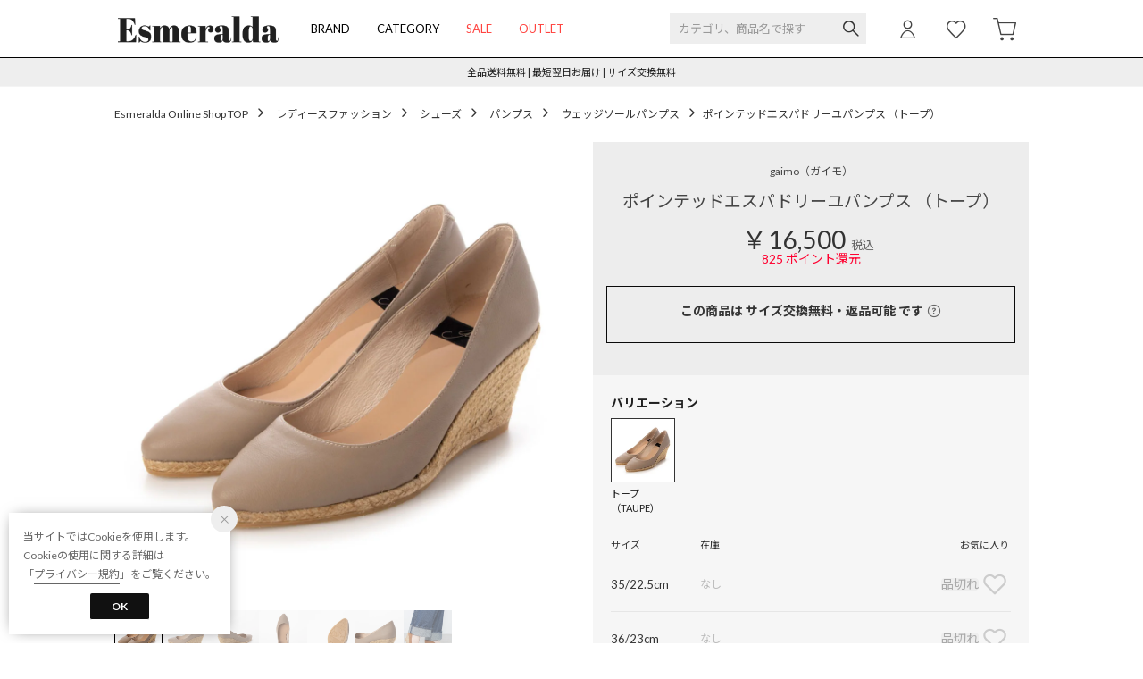

--- FILE ---
content_type: text/css
request_url: https://media.aws.locondo.jp/_assets/css/commodity-mainImage.css?rev=e6bf53521b5f62494721bef1e44410d3a098fbd3_1768886649_491383
body_size: 18570
content:
@charset "utf-8";

/* ==========================================================================
   メイン画像カルーセルスタイル (.mainImage-carousel)
   ========================================================================== */
.mainImage-carousel {
  overflow: hidden;
  position: relative;
}
.mainImage-carousel > .inner {
  aspect-ratio: 1/1; /* デフォルトの縦横比 */
}
.site_locondo .mainImage-carousel > .inner > figure{
  margin:0;
}
.mainImage-carousel > .inner > figure,
.mainImage-carousel > .inner > figure > a {
  display: flex;
  width: 100%;
  height: 100%;
  justify-content:center;
  align-items:center;
  overflow:hidden;
}
.mainImage-carousel > .inner > figure img,
.mainImage-carousel > .inner > figure video {
  max-width:none;
  width: 100%;
  height: 100%; /* 動画と画像共通で高さ100% */
}
.mainImage-carousel > .inner > figure img {
  height: auto; /* 画像は高さ自動調整 (サイト共通) */
}
.mainImage-carousel > .inner > figure video {
  object-fit: contain;
  background-color:#f7f7f7;
}
.mainImage-carousel iframe {
  width: 100%;
  height: 100%;
}
.mainImage-carousel [data-img="vieo-file"] video {
  width: 100%;
  height: 100%;
  object-fit: contain;
  display: block;
}
/* Swiperナビゲーションボタン調整 */
.mainImage-carousel :is(
  .swiper-button-next,
  .swiper-button-prev) {
  text-rendering: auto !important;
  color: #fff !important;
  background-color: rgba(0, 0, 0, 0.1);
  transition: background-color 0.3s ease;
  width: 44px !important;
  height: 44px !important;
  border-radius: 50%;
  opacity: 0;
}
.mainImage-carousel :is(
  .swiper-button-next[aria-disabled="false"],
  .swiper-button-prev[aria-disabled="false"]){
  opacity: 1;
}
.mainImage-carousel :is(
  .swiper-button-next,
  .swiper-button-prev
):after {
  font-size: 16px !important;
  font-weight: 600;
}
.mainImage-carousel .swiper-button-disabled {
  opacity: 0 !important;
}

/* ==========================================================================
   サムネイルリストスタイル (.mainImage-thumbList)
   ========================================================================== */
.mainImage-thumbList {
  display: flex;
  flex-wrap: wrap;
  gap: 3px;
}
.mainImage-thumbList figure{
  display:flex;
  justify-content:center;
  align-items:center;
  overflow:hidden;
  position:relative;
}
.mainImage-thumbList figure img {
  max-width: none;
  width: 100%;
  height: auto;
}
.mainImage-thumbList figure:before{
  content:"";
  display:block;
  width:100%;
  height:100%;
  background-color:rgba(0,0,0,.033);
  position:absolute;
  top:0;
  left:0;
}
/* ビデオサムネイルの再生アイコン */
.mainImage-thumbList .has-video {
  position: relative;
}
.mainImage-thumbList .has-video:after {
  content: "";
  display: flex;
  width: 30px;
  height: 30px;
  background: url(https://media.aws.locondo.jp/_assets/img/icon-play.svg) no-repeat;
  background-size: 100%;
  position: absolute;
  top: 50%;
  left: 50%;
  transform: translate(-50%, -50%);
  pointer-events: none;
}
.mainImage-thumbList .has-video:before,
.mainImage-thumbList .has-video a:before {
  content: "";
  display: block;
  width: 100%;
  height: 100%;
  background-color: rgba(0, 0, 0, 0.7);
  position: absolute;
  top: 0;
  left: 0;
  pointer-events: none;
}
.mainImage-thumbList .has-video.active:before {
  background-color: rgba(0, 0, 0, 0.7);
}

/* ==========================================================================
   Photoswipe拡大画像スタイル
   ========================================================================== */
.pswp--touch .pswp__button--arrow {
  visibility: visible;
}
.pswp__counter {
  display: inline-flex;
  justify-content: center;
  align-items: center;
  gap: 2px;
  width: 60px;
  height: 20px;
  color: #fff;
  background: rgba(0, 0, 0, 0.2);
  border-radius: 10px;
  opacity: 1;
  text-shadow: none;
  margin-top: 20px;
}
/* pswp上での動画サイズ */
.pswp__content{
  display:flex;
  justify-content:center;
  align-items:center;
}
.mainImage-pswp-video {
  display: flex;
  justify-content: center;
  align-items: center;
  max-width: 90vw;
  max-height: 90vh;
  min-width:70vw;
}
.mainImage-pswp-video video {
  object-fit: contain;
  max-width: none !important;
  width: 100%;
  height: 100%;
}
/* アプリ調整 */
body.-isWebView .pswp,
body.-isWebView .uk-modal{
  top: env(safe-area-inset-top);
  bottom: env(safe-area-inset-bottom);
  height: calc(100vh - env(safe-area-inset-top) - env(safe-area-inset-bottom));
}
body.-isWebView .pswp__img,
body.-isWebView .mainImage-pswp-video{
  animation: fadeSlideIn 0.5s ease forwards;
}
@keyframes fadeSlideIn {
  from {
    transform: translateY(0);
    opacity: 0;
  }
  to {
    transform: translateY(-60px);
    opacity: 1;
  }
}
body.-isWebView .pswp__img--placeholder{
 opacity:0 !important; /* 最初にスライドしながら小さく表示されてしまう */
}
/* ボタンデザイン */
.pswp .pswp__button--arrow {
  visibility: visible;
  text-rendering: auto !important;
  color: #fff !important;
  background-color: rgba(0, 0, 0, 0.1);
  transition: background-color 0.3s ease;
  width: 44px !important;
  height: 44px !important;
  border-radius: 50%;
  transform: translateY(50%);
}
.pswp__button--arrow use, .pswp__button--arrow path {
  display: none;
}
.pswp .pswp__button--arrow:after {
  font-family: swiper-icons;
  text-transform: none !important;
  letter-spacing: 0;
  font-variant: initial;
  line-height: 1;
  font-size: 16px !important;
  font-weight: 600;
}
.pswp__button--arrow--next {
  right: 5px;
}
.pswp__button--arrow--prev {
  left: 5px;
}
.pswp__button--arrow--next:after {
  content: 'next';
}
.pswp__button--arrow--prev:after {
  content: 'prev';
}
/* エラーフォールバック */
.mainImage-carousel > .inner > figure:has(.video-error) a{
  text-decoration:none;
  pointer-events:none;
  color:#666;
}
[id^="fallback-video-pswp-"] {
  color:#fff;
}

/* ==========================================================================
   Drift.js (マウスによる画像拡大)
   ========================================================================== */
#product_detail,
#product_right_container{
  position: relative;
}
#drift-zoom-pane:has(*) {
  width: 100%;
  height: auto;
  aspect-ratio: 1 / 1;
  border: 1px solid #eee;
  position: absolute;
  z-index:10;
  top: 0;
  left: 0;
  box-shadow: 0 2px 10px rgba(0, 0, 0, 0.1);
}
/* 元画像に拡大エリアを表示する要素(drift-bounding-box) ※jsで生成される */
.drift-bounding-box {
  z-index: 10; /* 指定しないと表示されない */
  background: rgba(255, 255, 255, 0.4);
  border: 1px solid #ddd;
}
.mainImage-carousel [data-img="image-file"] img:hover {
  cursor: zoom-in;
}
/* 元ライブラリのアニメーションから拡大を削除 */
@keyframes a {
  0% { opacity: 0; } to { opacity: 1; }
}
@keyframes b {
  0% { opacity: 1; } 15% { opacity: 1; } to { opacity: 0;}
}

/* ==========================================================================
   メディアクエリ (ビューポートの整理)
   ========================================================================== */
/* デスクトップビューポート (769px以上) */
@media (min-width: 769px) {
  /* メイン画像カルーセル */
  .mainImage-carousel {
    margin-bottom: 12px;
  }
  .mainImage-carousel > .inner {
    width: 512px;
  }
  .site_fashionwalker .mainImage-carousel > .inner {
    width: 416px;
  }
  .site_docomo .mainImage-carousel > .inner {
    width: 645px;
  }
  /* サムネイルリスト */
  .mainImage-thumbList figure {
    width: 54px;
    opacity: 0.6;
    cursor: pointer;
  }
  .mainImage-thumbList figure.active {
    opacity: 1;
    border: 1px solid #000;
  }
  .site_descente .mainImage-thumbList figure, 
  .site_descentefes .mainImage-thumbList figure {
    width: 100px;
  }
  .site_steady .mainImage-thumbList {
    gap:12px;
  }
  .site_steady .mainImage-thumbList figure {
    width: 75px;
  }
  .site_docomo .mainImage-thumbList figure {
    width: calc((100% - 7px) / 8);
  }
  .site_docomo .mainImage-thumbList {
    gap:1px;
  }
  /* Swiperナビゲーションボタンホバーエフェクト */
  .mainImage-carousel :is(
    .swiper-button-next,
    .swiper-button-prev
  ):hover {
    background-color: rgba(0, 0, 0, 0.5);
  }
  /* Swiperカウンター */
  .swiper-counter{
    display:none;
  }
  /* (fashionwalker) サイズ調整 */
  .site_fashionwalker .mainImage-container{
    width:416px;
  }
  /* photoswipe */
  .pswp .pswp__button--arrow {
    background-color: rgba(0, 0, 0, 0.1);
  }
  .pswp__button--arrow--next {
    right: 20px;
  }
  .pswp__button--arrow--prev {
    left: 20px;
  }
}
/* モバイルビューポート (769px以下) */
@media (max-width: 769px) {
  /* サムネイルリスト */
  .mainImage-thumbList {
    gap: 0;
  }
  .mainImage-thumbList figure {
    opacity: 1;
  }
  .mainImage-thumbList figure a {
    display: flex;
    position: relative;
    align-items: center;
    justify-content: center;
    overflow: hidden;
  }
  /* SP画像一覧モーダル専用スタイル */
  #wrap_mainImage-thumbList {
    display: none;
    background-color: #fff;
    padding: 0;
  }
  #btn_imgIndex-modal {
    z-index: 10;
  }
  .mainImage-thumbList.uk-modal-dialog {
    transform: translateY(0);
  }
  .mainImage-thumbList .heading {
    display: block !important;
    width: 100%;
    text-align: center;
    font-size: 13px;
    font-weight: 400;
    line-height: 1;
    color: #333;
    padding: 1.4em 0;
    border-bottom: 1px solid #ddd;
    position: sticky;
    top: 0;
    z-index: 10;
    background-color: #fff;
  }
  .mainImage-thumbList .heading button {
    all: unset;
    display: inline-block;
    position: absolute;
    left: 16px;
    color: #666;
    line-height: 15px;
    padding-left: 16px;
  }
  .mainImage-thumbList .heading button:after {
    content: "";
    display: inline-block;
    position: absolute;
    top: 0;
    left: 0;
    width: 12px;
    height: 12px;
    -webkit-transform: rotate(135deg);
    transform: rotate(135deg);
    border-right: 1px solid #666;
    border-bottom: 1px solid #666;
  }
  .mainImage-thumbList figure {
    box-sizing: border-box;
    flex: 0 1 calc(100% / 3);
    border-right: 1px solid #eee;
    border-bottom: 1px solid #eee;
  }
  .mainImage-thumbList .has-video:before,
  .mainImage-thumbList .has-video a:before {
    background-color: rgba(0, 0, 0, 0.4);
  }
  .mainImage-thumbList .has-video:after {
    width: 50px;
    height: 50px;
  }
  /* Swiperカウンター */
  .swiper-counter,
  .wrap_img_icon .btn_favoriteItem_count,
  .wrap_img_icon .btn-favoriteItem{
    z-index: 10;
  }
  .wrap_img_icon .btn-favoriteItem{
    bottom: 12px;
    right: 12px;
  }
  
  .swiper-counter.swiper-pagination-fraction {
    display: inline-flex;
    justify-content: center;
    align-items: center;
    gap: 2px;
    width: 60px;
    height: 20px;
    color: #fff;
    background: rgba(0, 0, 0, 0.2);
    border-radius: 10px;
    position: absolute;
    left: 50%;
    transform: translate(-50%, -18px);
    z-index: 10;
  }
  /* pswp上での動画サイズ */
  .mainImage-pswp-video {
    max-width: 100vw;
    max-height: 100vh;
  }
}

/* 動画の右クリック禁止（Swiper、Photoswipe共通） */
.mainImage-carousel video,
.mainImage-pswp-video video {
  user-select: none;
  -webkit-user-drag: none;
}

/* ==========================================================================
   サイト固有の画像比
   ========================================================================== */

/* --- 比率 5/7 --- */
/* メイン画像カルーセル, サムネイル画像 */
:is(
  .site_mango,
  .site_brandeli,
  .site_fashionwalker,
  .site_waja
  ) 
.mainImage-carousel > .inner{
  aspect-ratio: 5/7;
}
:is(
  .site_mango,
  .site_brandeli,
  .site_fashionwalker,
  .site_waja
  ) :is(
.mainImage-carousel > .inner img,
.mainImage-thumbList figure img
){
  width: calc(100% * (7/5));
}
:is(
  .site_mango,
  .site_brandeli,
  .site_fashionwalker,
  .site_waja
  )
#drift-zoom-pane:has(*) {
  aspect-ratio: 5/7;
}

/* --- 比率 5/6 --- */
/* メイン画像カルーセル, サムネイル画像 */
:is(
  .site_descente,
  .site_descentefes,
  .site_kuipo,
  .site_lapine,
  .site_magaseek,
  .site_docomo
)
.mainImage-carousel > .inner {
  aspect-ratio: 5/6;
}
:is(
  .site_descente,
  .site_descentefes,
  .site_kuipo,
  .site_lapine,
  .site_magaseek,
  .site_docomo
) :is(
.mainImage-carousel > .inner img,
.mainImage-thumbList figure img
) {
  width: calc(100% * (6/5));
}
:is(
  .site_descente,
  .site_descentefes,
  .site_kuipo,
  .site_lapine,
  .site_magaseek,
  .site_docomo
)
#drift-zoom-pane:has(*) {
  aspect-ratio: 5/6;
}

/* --- 比率 4/5 --- */
/* メイン画像カルーセル, サムネイル画像 */
:is(
  .site_jayjay
)
.mainImage-carousel > .inner {
  aspect-ratio: 4/5;
}
:is(
  .site_jayjay
) :is(
.mainImage-carousel > .inner img,
.mainImage-thumbList figure img
) {
  width: calc(100% * (5/4));
}
:is(
  .site_jayjay
)
#drift-zoom-pane:has(*) {
  aspect-ratio: 4/5;
}
/* jayjay 1枚目のみカスタム */
/* メイン画像カルーセル, サムネイル画像 */
/* モバイルビューポート (769px以下) */
@media (max-width: 769px) {
  :is(
    .site_jayjay
  ) :is(
  .mainImage-carousel > .inner figure:nth-child(1) img,
  .mainImage-thumbList figure:nth-child(1) img
  ) {
    width: 90%;
  }
}
/* デスクトップビューポート (769px以上) */
@media (min-width: 769px) {
  :is(
    .site_jayjay
  ) :is(
  .mainImage-carousel > .inner figure:nth-child(1) img,
  .mainImage-thumbList figure:nth-child(1) img
  ) {
    width: 100%;
  }
}

/* --- 比率 2/3 --- */
/* メイン画像カルーセル, サムネイル画像 */
:is(
  .site_duvetica,
  .site_fascinate,
  .site_steady
)
.mainImage-carousel > .inner
{
  aspect-ratio: 2/3;
}
:is(
  .site_duvetica,
  .site_fascinate,
  .site_steady
) :is(
.mainImage-carousel > .inner img,
.mainImage-thumbList figure img
){
  width: calc(100% * (3/2));
}
:is(
  .site_duvetica,
  .site_fascinate,
  .site_steady
  )
#drift-zoom-pane:has(*) {
  aspect-ratio: 2/3;
}

/* --- 比率 8/7 横長 --- */
/* メイン画像カルーセル, サムネイル画像 */
:is(
  .site_harleydavidson
)
.mainImage-carousel > .inner
{
  aspect-ratio: 8/7;
}
:is(
  .site_harleydavidson
) :is(
.mainImage-carousel > .inner img,
.mainImage-thumbList figure img
){
  width: calc(100% * (7/8));
}
:is(
  .site_harleydavidson
  )
#drift-zoom-pane:has(*) {
  aspect-ratio: 8/7;
}

/* シューズカテゴリなどを正方形にするサイト */
.-square:is(
  .site_brandeli,
  .site_fashionwalker,
  .site_waja,
  .site_magaseek,
  .site_docomo
  ) 
.mainImage-carousel > .inner{
  aspect-ratio: 1/1;
}
.-square:is(
  .site_brandeli,
  .site_fashionwalker,
  .site_waja,
  .site_magaseek,
  .site_docomo
  ) :is(
.mainImage-carousel > .inner img,
.mainImage-thumbList figure img
){
  width: calc(100% * (1/1));
}
.-square:is(
  .site_brandeli,
  .site_fashionwalker,
  .site_waja,
  .site_magaseek,
  .site_docomo
  )
#drift-zoom-pane:has(*) {
  aspect-ratio: 1/1;
}

/* アスペクト比変更時のアニメーション */
/* 親要素 (.inner) */
.mainImage-container.-transitioning .mainImage-carousel > .inner {
  transition: all 0.3s ease-out;
}

/* fashionwalker,waja,brandeli でのガタつき防止 */
/* 子要素 (img) */
.mainImage-container .mainImage-carousel > .inner img {
  opacity: 0;
}
.mainImage-container.-ready .mainImage-carousel > .inner img {
  opacity: 1;
  transition: opacity .3s ease;
}

/* fascinate 現在のカスタム設定を無効化 */
.site_fascinate #product_img{
  width: 512px !important;
}
/* 動画ボタン */
.pswp .custom-video-control{
  position: absolute;
  top: 50%;
  left: 50%;
  transform: translate(-50%, -50%);
  color: white;
  border: none;
  border-radius: 50%;
  width: 60px;
  height: 60px;
  font-size: 24px;
  cursor: pointer;
  display: flex;
  align-items: center;
  justify-content: center;
  z-index: 1000;
  transition: opacity 0.3s;
  opacity: 0;
  background-image:url(https://media.aws.locondo.jp/_assets/img/icon-pause-2.svg);
  background-repeat:no-repeat;
  background-size:contain;
}
.pswp .custom-video-control.paused{
  background-image:url(https://media.aws.locondo.jp/_assets/img/icon-play-2.svg);
}

/* 後で消す (product.css と重複) */
.item-icons {
  z-index: 5;
}
.site_fashionwalker .item-icons {
  z-index: 10 !important;
}

/* VDEOありアイコン */
.wrap_img_icon .icon_commodity_video {
  width: 49px;
  height: 18px;
  background: url(https://media.aws.locondo.jp/_assets/img/icon_commodity_video_gray.png) center/cover no-repeat;
  background-color: #f4f4f4;
  background-size: 80%;
  position: absolute;
  top: 8px;
  left: 8px;
  z-index: 1;
}
.wrap_img_icon:has(.item-icons) .icon_commodity_video {
  top: 30px;
}

/* ==========================================================================
   モデルサイズ情報
   ========================================================================== */
.modelSizeInfo {
  display: none;
  margin-top: 0;
}
.modelSizeInfo:has(div) {
  display: flex;
  flex-direction: column;
  text-align: center;
  font-size: 11px;
  color: #888;
  line-height: 1;
  gap: 6px;
}
.modelSizeInfo > div {
  overflow: hidden;
  text-overflow: ellipsis;
  white-space: nowrap;
  max-width: 100%;
}
/* デスクトップビューポート (769px以上) */
@media (min-width: 769px) {
  .modelSizeInfo:has(div) {
    margin-top: -12px;
    margin-bottom: 0;
    padding: 12px;
  }
}
/* モバイルビューポート (769px以下) */
@media (max-width: 769px) {
  .modelSizeInfo:has(div) {
    margin-top: -15px;
    margin-bottom: 12px;
    padding: 10px;
    border-bottom: 1px solid #eee;
  }
}

/* これは追記必要 */
#main {
  overflow-x: hidden;
}



--- FILE ---
content_type: application/javascript
request_url: https://api.aws.locondo.jp/commodity-breadcrumbs.jsonp?commodity_code=GA776BW11898&schema=danyu&callback=breadcrubms163794
body_size: 198
content:
breadcrubms163794({"commodity_code": "GA776BW11898", "breadcrumbs": [{"category_code": "pumps_wedge", "category_name_pc": "\u30a6\u30a7\u30c3\u30b8\u30bd\u30fc\u30eb\u30d1\u30f3\u30d7\u30b9", "category_name_pc_en": "\u30a6\u30a7\u30c3\u30b8\u30bd\u30fc\u30eb\u30d1\u30f3\u30d7\u30b9", "ancestors": [{"category_code": "L", "category_name_pc": "\u30ec\u30c7\u30a3\u30fc\u30b9\u30d5\u30a1\u30c3\u30b7\u30e7\u30f3", "display_order": 2, "path_length": 3, "is_display": 1, "en": {"category_name_pc": "Women's Fashion"}}, {"category_code": "ladies", "category_name_pc": "\u30b7\u30e5\u30fc\u30ba", "display_order": 2, "path_length": 2, "default_attribute_set": "B", "is_display": 1, "en": {"category_name_pc": "Shoes"}}, {"category_code": "pumps", "category_name_pc": "\u30d1\u30f3\u30d7\u30b9", "display_order": 1, "path_length": 1, "default_attribute_set": "B", "is_display": 1, "en": {"category_name_pc": "\u30d1\u30f3\u30d7\u30b9"}}], "children": [], "default_attribute_set": "B", "en": {"category_name_pc": "\u30a6\u30a7\u30c3\u30b8\u30bd\u30fc\u30eb\u30d1\u30f3\u30d7\u30b9"}}]})

--- FILE ---
content_type: application/javascript
request_url: https://api.aws.locondo.jp/bestsellers.jsonp?callback=callback_categoryrankinglist&boem=1&category_code=pumps_wedge&commercial_type=all&sort=-sales_price_boem_of_day&limit=6&is_stock=1&schema=danyu
body_size: 1766
content:
callback_categoryrankinglist({"commodities": [{"category_codes": ["pumps_strap", "ladies", "pumps", "pumps_wedge", "L"], "bottom_category_codes": ["pumps_strap", "pumps_wedge"], "second_bottom_category_codes": ["pumps"], "fashion_category1": [{"category_name": "\u30ec\u30c7\u30a3\u30fc\u30b9\u30d5\u30a1\u30c3\u30b7\u30e7\u30f3", "category_code": "L"}], "fashion_category2": [{"category_name": "\u30b7\u30e5\u30fc\u30ba", "category_code": "ladies"}], "shop_code": "SDNY0063D", "shop_name": "\u30c0\u30cb\u30e5\u30a6", "shop_type": 0, "is_salable_fashionwalker": 0, "brand_code": "GA776", "brand_name": "gaimo", "brand_katakana_name": "\u30ac\u30a4\u30e2", "brand_description": "\u4f1d\u7d71\u5de5\u82b8\u306e\u6280\u8853\u3068\u30e2\u30c0\u30f3\u30c7\u30b6\u30a4\u30f3\u3092\u878d\u5408\u3055\u305b\u305f\u30b9\u30da\u30a4\u30f3\u306e\u30d6\u30e9\u30f3\u30c9\u3001gaimo\uff08\u30ac\u30a4\u30e2\uff09\u30021978\u5e74\u3001\u30b9\u30da\u30a4\u30f3\u306e\u9774\u88fd\u9020\u696d\u3067\u6709\u540d\u306a\u30e9\u30ea\u30aa\u30cf\u5dde\u30a2\u30eb\u30cd\u30c9\u3067\u8a95\u751f\u3057\u307e\u3057\u305f\u3002\u30b8\u30e5\u30fc\u30c8\u9ebb\u304c\u30ca\u30c1\u30e5\u30e9\u30eb\u306a\u96f0\u56f2\u6c17\u3092\u91b8\u3057\u51fa\u3057\u3001\u30a8\u30ec\u30ac\u30f3\u30c8\u306a\u30b7\u30eb\u30a8\u30c3\u30c8\u304c\u5927\u4eba\u306e\u9b45\u529b\u3092\u30a2\u30c3\u30d7\u3055\u305b\u308b\u3001\u500b\u6027\u7684\u306a\u30a8\u30b9\u30d1\u30c9\u30ea\u30fc\u30e6\u3092\u767a\u8868\u3057\u3066\u3044\u307e\u3059\u3002", "color_code": "181", "color_name": "\u30b7\u30eb\u30d0\u30fc", "related_commodity_code": "GA776BW012021", "commodity_code": "GA776BW012022", "commodity_name": "\u30d0\u30a4\u30ab\u30e9\u30fc\u30a6\u30a7\u30c3\u30b8\u30bd\u30fc\u30eb\u30d1\u30f3\u30d7\u30b9 \uff08\u30b7\u30eb\u30d0\u30fc\uff09", "gender_code": "W", "commercial_type": 0, "price_caution_type": null, "api_type": 0, "available_stock_quantity": 9, "is_stock": 1, "unit_price": 22000, "unit_price_with_tax": null, "reservation_price": null, "reservation_price_with_tax": null, "discount_price": null, "discount_price_with_tax": null, "retail_price": 22000, "retail_price_with_tax": null, "sale_start_datetime": "2025-04-09T00:00", "sale_end_datetime": "2100-12-31T00:00", "reservation_start_datetime": null, "reservation_end_datetime": null, "discount_price_start_datetime": null, "discount_price_end_datetime": null, "publish_start_datetime": null, "publish_end_datetime": null, "member_price_start_datetime": null, "member_price_end_datetime": null, "member_price_period_flag": 0, "member_price_global_flag": 0, "image_link": "https://sc3.locondo.jp/contents/commodity_image/GA/GA776BW012022_d_thumb.jpg", "coupon_related": 0, "coupon_related_fashionwalker": 0, "coupon_related_story": 0, "coupon_related_tgc": 0, "coupon_related_boem": 0, "is_sourcing_coupon_related": 0, "is_novelty_coupon_related": 0, "brand_image_link": "https://media.aws.locondo.jp/contents/img/common/brand_resources/GA776.png", "is_before_sale": 0, "is_limited_sale": 0, "is_limited_marketplace": 0, "review_count": 0, "review_score": null, "is_point_target": 0, "ja": {"brand_name": "gaimo", "brand_description": "\u4f1d\u7d71\u5de5\u82b8\u306e\u6280\u8853\u3068\u30e2\u30c0\u30f3\u30c7\u30b6\u30a4\u30f3\u3092\u878d\u5408\u3055\u305b\u305f\u30b9\u30da\u30a4\u30f3\u306e\u30d6\u30e9\u30f3\u30c9\u3001gaimo\uff08\u30ac\u30a4\u30e2\uff09\u30021978\u5e74\u3001\u30b9\u30da\u30a4\u30f3\u306e\u9774\u88fd\u9020\u696d\u3067\u6709\u540d\u306a\u30e9\u30ea\u30aa\u30cf\u5dde\u30a2\u30eb\u30cd\u30c9\u3067\u8a95\u751f\u3057\u307e\u3057\u305f\u3002\u30b8\u30e5\u30fc\u30c8\u9ebb\u304c\u30ca\u30c1\u30e5\u30e9\u30eb\u306a\u96f0\u56f2\u6c17\u3092\u91b8\u3057\u51fa\u3057\u3001\u30a8\u30ec\u30ac\u30f3\u30c8\u306a\u30b7\u30eb\u30a8\u30c3\u30c8\u304c\u5927\u4eba\u306e\u9b45\u529b\u3092\u30a2\u30c3\u30d7\u3055\u305b\u308b\u3001\u500b\u6027\u7684\u306a\u30a8\u30b9\u30d1\u30c9\u30ea\u30fc\u30e6\u3092\u767a\u8868\u3057\u3066\u3044\u307e\u3059\u3002", "color_name": "\u30b7\u30eb\u30d0\u30fc", "commodity_name": "\u30d0\u30a4\u30ab\u30e9\u30fc\u30a6\u30a7\u30c3\u30b8\u30bd\u30fc\u30eb\u30d1\u30f3\u30d7\u30b9 \uff08\u30b7\u30eb\u30d0\u30fc\uff09"}, "en": {"brand_name": "gaimo", "brand_description": "\u4f1d\u7d71\u5de5\u82b8\u306e\u6280\u8853\u3068\u30e2\u30c0\u30f3\u30c7\u30b6\u30a4\u30f3\u3092\u878d\u5408\u3055\u305b\u305f\u30b9\u30da\u30a4\u30f3\u306e\u30d6\u30e9\u30f3\u30c9\u3001gaimo\uff08\u30ac\u30a4\u30e2\uff09\u30021978\u5e74\u3001\u30b9\u30da\u30a4\u30f3\u306e\u9774\u88fd\u9020\u696d\u3067\u6709\u540d\u306a\u30e9\u30ea\u30aa\u30cf\u5dde\u30a2\u30eb\u30cd\u30c9\u3067\u8a95\u751f\u3057\u307e\u3057\u305f\u3002\u30b8\u30e5\u30fc\u30c8\u9ebb\u304c\u30ca\u30c1\u30e5\u30e9\u30eb\u306a\u96f0\u56f2\u6c17\u3092\u91b8\u3057\u51fa\u3057\u3001\u30a8\u30ec\u30ac\u30f3\u30c8\u306a\u30b7\u30eb\u30a8\u30c3\u30c8\u304c\u5927\u4eba\u306e\u9b45\u529b\u3092\u30a2\u30c3\u30d7\u3055\u305b\u308b\u3001\u500b\u6027\u7684\u306a\u30a8\u30b9\u30d1\u30c9\u30ea\u30fc\u30e6\u3092\u767a\u8868\u3057\u3066\u3044\u307e\u3059\u3002", "color_name": "Silver", "commodity_name": "\u30d0\u30a4\u30ab\u30e9\u30fc\u30a6\u30a7\u30c3\u30b8\u30bd\u30fc\u30eb\u30d1\u30f3\u30d7\u30b9 \uff08\u30b7\u30eb\u30d0\u30fc\uff09"}, "marking_preset_code": null, "marking_is_processed": null, "marking_catalog_price": 0, "url_after_context_path": "commodity/SDNY0063D/GA776BW012022/", "thumbnail_image_link": "https://sc3.locondo.jp/contents/commodity_image/GA/GA776BW012022_d_thumb.jpg", "global_price_rate_code": null, "percent": null, "rank": 1}, {"category_codes": ["ladies", "pumps", "pumps_wedge", "L"], "bottom_category_codes": ["pumps_wedge"], "second_bottom_category_codes": ["pumps"], "fashion_category1": [{"category_name": "\u30ec\u30c7\u30a3\u30fc\u30b9\u30d5\u30a1\u30c3\u30b7\u30e7\u30f3", "category_code": "L"}], "fashion_category2": [{"category_name": "\u30b7\u30e5\u30fc\u30ba", "category_code": "ladies"}], "shop_code": "SDNY0063D", "shop_name": "\u30c0\u30cb\u30e5\u30a6", "shop_type": 0, "is_salable_fashionwalker": 0, "brand_code": "GA776", "brand_name": "gaimo", "brand_katakana_name": "\u30ac\u30a4\u30e2", "brand_description": "\u4f1d\u7d71\u5de5\u82b8\u306e\u6280\u8853\u3068\u30e2\u30c0\u30f3\u30c7\u30b6\u30a4\u30f3\u3092\u878d\u5408\u3055\u305b\u305f\u30b9\u30da\u30a4\u30f3\u306e\u30d6\u30e9\u30f3\u30c9\u3001gaimo\uff08\u30ac\u30a4\u30e2\uff09\u30021978\u5e74\u3001\u30b9\u30da\u30a4\u30f3\u306e\u9774\u88fd\u9020\u696d\u3067\u6709\u540d\u306a\u30e9\u30ea\u30aa\u30cf\u5dde\u30a2\u30eb\u30cd\u30c9\u3067\u8a95\u751f\u3057\u307e\u3057\u305f\u3002\u30b8\u30e5\u30fc\u30c8\u9ebb\u304c\u30ca\u30c1\u30e5\u30e9\u30eb\u306a\u96f0\u56f2\u6c17\u3092\u91b8\u3057\u51fa\u3057\u3001\u30a8\u30ec\u30ac\u30f3\u30c8\u306a\u30b7\u30eb\u30a8\u30c3\u30c8\u304c\u5927\u4eba\u306e\u9b45\u529b\u3092\u30a2\u30c3\u30d7\u3055\u305b\u308b\u3001\u500b\u6027\u7684\u306a\u30a8\u30b9\u30d1\u30c9\u30ea\u30fc\u30e6\u3092\u767a\u8868\u3057\u3066\u3044\u307e\u3059\u3002", "color_code": "174", "color_name": "\u30d9\u30fc\u30b8\u30e5", "related_commodity_code": "GA776BW11951", "commodity_code": "GA776BW11953", "commodity_name": "\u30dd\u30a4\u30f3\u30c6\u30c3\u30c9\u30a8\u30b9\u30d1\u30c9\u30ea\u30fc\u30e6\u30b5\u30f3\u30c0\u30eb \uff08\u30d9\u30fc\u30b8\u30e5\uff09", "gender_code": "W", "commercial_type": 0, "price_caution_type": null, "api_type": 0, "available_stock_quantity": 19, "is_stock": 1, "unit_price": 20900, "unit_price_with_tax": null, "reservation_price": null, "reservation_price_with_tax": null, "discount_price": null, "discount_price_with_tax": null, "retail_price": 20900, "retail_price_with_tax": null, "sale_start_datetime": "2023-05-01T00:00", "sale_end_datetime": "2100-12-31T00:00", "reservation_start_datetime": null, "reservation_end_datetime": null, "discount_price_start_datetime": null, "discount_price_end_datetime": null, "publish_start_datetime": null, "publish_end_datetime": null, "member_price_start_datetime": null, "member_price_end_datetime": null, "member_price_period_flag": 0, "member_price_global_flag": 0, "image_link": "https://sc3.locondo.jp/contents/commodity_image/GA/GA776BW11953_d_thumb.jpg", "coupon_related": 0, "coupon_related_fashionwalker": 0, "coupon_related_story": 0, "coupon_related_tgc": 0, "coupon_related_boem": 0, "is_sourcing_coupon_related": 0, "is_novelty_coupon_related": 0, "brand_image_link": "https://media.aws.locondo.jp/contents/img/common/brand_resources/GA776.png", "is_before_sale": 0, "is_limited_sale": 0, "is_limited_marketplace": 0, "review_count": 0, "review_score": null, "is_point_target": 0, "ja": {"brand_name": "gaimo", "brand_description": "\u4f1d\u7d71\u5de5\u82b8\u306e\u6280\u8853\u3068\u30e2\u30c0\u30f3\u30c7\u30b6\u30a4\u30f3\u3092\u878d\u5408\u3055\u305b\u305f\u30b9\u30da\u30a4\u30f3\u306e\u30d6\u30e9\u30f3\u30c9\u3001gaimo\uff08\u30ac\u30a4\u30e2\uff09\u30021978\u5e74\u3001\u30b9\u30da\u30a4\u30f3\u306e\u9774\u88fd\u9020\u696d\u3067\u6709\u540d\u306a\u30e9\u30ea\u30aa\u30cf\u5dde\u30a2\u30eb\u30cd\u30c9\u3067\u8a95\u751f\u3057\u307e\u3057\u305f\u3002\u30b8\u30e5\u30fc\u30c8\u9ebb\u304c\u30ca\u30c1\u30e5\u30e9\u30eb\u306a\u96f0\u56f2\u6c17\u3092\u91b8\u3057\u51fa\u3057\u3001\u30a8\u30ec\u30ac\u30f3\u30c8\u306a\u30b7\u30eb\u30a8\u30c3\u30c8\u304c\u5927\u4eba\u306e\u9b45\u529b\u3092\u30a2\u30c3\u30d7\u3055\u305b\u308b\u3001\u500b\u6027\u7684\u306a\u30a8\u30b9\u30d1\u30c9\u30ea\u30fc\u30e6\u3092\u767a\u8868\u3057\u3066\u3044\u307e\u3059\u3002", "color_name": "\u30d9\u30fc\u30b8\u30e5", "commodity_name": "\u30dd\u30a4\u30f3\u30c6\u30c3\u30c9\u30a8\u30b9\u30d1\u30c9\u30ea\u30fc\u30e6\u30b5\u30f3\u30c0\u30eb \uff08\u30d9\u30fc\u30b8\u30e5\uff09"}, "en": {"brand_name": "gaimo", "brand_description": "\u4f1d\u7d71\u5de5\u82b8\u306e\u6280\u8853\u3068\u30e2\u30c0\u30f3\u30c7\u30b6\u30a4\u30f3\u3092\u878d\u5408\u3055\u305b\u305f\u30b9\u30da\u30a4\u30f3\u306e\u30d6\u30e9\u30f3\u30c9\u3001gaimo\uff08\u30ac\u30a4\u30e2\uff09\u30021978\u5e74\u3001\u30b9\u30da\u30a4\u30f3\u306e\u9774\u88fd\u9020\u696d\u3067\u6709\u540d\u306a\u30e9\u30ea\u30aa\u30cf\u5dde\u30a2\u30eb\u30cd\u30c9\u3067\u8a95\u751f\u3057\u307e\u3057\u305f\u3002\u30b8\u30e5\u30fc\u30c8\u9ebb\u304c\u30ca\u30c1\u30e5\u30e9\u30eb\u306a\u96f0\u56f2\u6c17\u3092\u91b8\u3057\u51fa\u3057\u3001\u30a8\u30ec\u30ac\u30f3\u30c8\u306a\u30b7\u30eb\u30a8\u30c3\u30c8\u304c\u5927\u4eba\u306e\u9b45\u529b\u3092\u30a2\u30c3\u30d7\u3055\u305b\u308b\u3001\u500b\u6027\u7684\u306a\u30a8\u30b9\u30d1\u30c9\u30ea\u30fc\u30e6\u3092\u767a\u8868\u3057\u3066\u3044\u307e\u3059\u3002", "color_name": "Beige", "commodity_name": "\u30dd\u30a4\u30f3\u30c6\u30c3\u30c9\u30a8\u30b9\u30d1\u30c9\u30ea\u30fc\u30e6\u30b5\u30f3\u30c0\u30eb \uff08\u30d9\u30fc\u30b8\u30e5\uff09"}, "marking_preset_code": null, "marking_is_processed": null, "marking_catalog_price": 0, "url_after_context_path": "commodity/SDNY0063D/GA776BW11953/", "thumbnail_image_link": "https://sc3.locondo.jp/contents/commodity_image/GA/GA776BW11953_d_thumb.jpg", "global_price_rate_code": null, "percent": null, "rank": 2}, {"category_codes": ["pumps_strap", "ladies", "pumps", "pumps_wedge", "L"], "bottom_category_codes": ["pumps_strap", "pumps_wedge"], "second_bottom_category_codes": ["pumps"], "fashion_category1": [{"category_name": "\u30ec\u30c7\u30a3\u30fc\u30b9\u30d5\u30a1\u30c3\u30b7\u30e7\u30f3", "category_code": "L"}], "fashion_category2": [{"category_name": "\u30b7\u30e5\u30fc\u30ba", "category_code": "ladies"}], "shop_code": "SDNY0063D", "shop_name": "\u30c0\u30cb\u30e5\u30a6", "shop_type": 0, "is_salable_fashionwalker": 0, "brand_code": "GA776", "brand_name": "gaimo", "brand_katakana_name": "\u30ac\u30a4\u30e2", "brand_description": "\u4f1d\u7d71\u5de5\u82b8\u306e\u6280\u8853\u3068\u30e2\u30c0\u30f3\u30c7\u30b6\u30a4\u30f3\u3092\u878d\u5408\u3055\u305b\u305f\u30b9\u30da\u30a4\u30f3\u306e\u30d6\u30e9\u30f3\u30c9\u3001gaimo\uff08\u30ac\u30a4\u30e2\uff09\u30021978\u5e74\u3001\u30b9\u30da\u30a4\u30f3\u306e\u9774\u88fd\u9020\u696d\u3067\u6709\u540d\u306a\u30e9\u30ea\u30aa\u30cf\u5dde\u30a2\u30eb\u30cd\u30c9\u3067\u8a95\u751f\u3057\u307e\u3057\u305f\u3002\u30b8\u30e5\u30fc\u30c8\u9ebb\u304c\u30ca\u30c1\u30e5\u30e9\u30eb\u306a\u96f0\u56f2\u6c17\u3092\u91b8\u3057\u51fa\u3057\u3001\u30a8\u30ec\u30ac\u30f3\u30c8\u306a\u30b7\u30eb\u30a8\u30c3\u30c8\u304c\u5927\u4eba\u306e\u9b45\u529b\u3092\u30a2\u30c3\u30d7\u3055\u305b\u308b\u3001\u500b\u6027\u7684\u306a\u30a8\u30b9\u30d1\u30c9\u30ea\u30fc\u30e6\u3092\u767a\u8868\u3057\u3066\u3044\u307e\u3059\u3002", "color_code": "170", "color_name": "\u30de\u30eb\u30c1\u30ab\u30e9\u30fc", "related_commodity_code": "GA776BW012021", "commodity_code": "GA776BW012021", "commodity_name": "\u30d0\u30a4\u30ab\u30e9\u30fc\u30a6\u30a7\u30c3\u30b8\u30bd\u30fc\u30eb\u30d1\u30f3\u30d7\u30b9 \uff08\u30d6\u30e9\u30c3\u30af\u30bf\u30f3\uff09", "gender_code": "W", "commercial_type": 0, "price_caution_type": null, "api_type": 0, "available_stock_quantity": 10, "is_stock": 1, "unit_price": 22000, "unit_price_with_tax": null, "reservation_price": null, "reservation_price_with_tax": null, "discount_price": null, "discount_price_with_tax": null, "retail_price": 22000, "retail_price_with_tax": null, "sale_start_datetime": "2025-04-09T00:00", "sale_end_datetime": "2100-12-31T00:00", "reservation_start_datetime": null, "reservation_end_datetime": null, "discount_price_start_datetime": null, "discount_price_end_datetime": null, "publish_start_datetime": null, "publish_end_datetime": null, "member_price_start_datetime": null, "member_price_end_datetime": null, "member_price_period_flag": 0, "member_price_global_flag": 0, "image_link": "https://sc3.locondo.jp/contents/commodity_image/GA/GA776BW012021_d_thumb.jpg", "coupon_related": 0, "coupon_related_fashionwalker": 0, "coupon_related_story": 0, "coupon_related_tgc": 0, "coupon_related_boem": 0, "is_sourcing_coupon_related": 0, "is_novelty_coupon_related": 0, "brand_image_link": "https://media.aws.locondo.jp/contents/img/common/brand_resources/GA776.png", "is_before_sale": 0, "is_limited_sale": 0, "is_limited_marketplace": 0, "review_count": 0, "review_score": null, "is_point_target": 0, "ja": {"brand_name": "gaimo", "brand_description": "\u4f1d\u7d71\u5de5\u82b8\u306e\u6280\u8853\u3068\u30e2\u30c0\u30f3\u30c7\u30b6\u30a4\u30f3\u3092\u878d\u5408\u3055\u305b\u305f\u30b9\u30da\u30a4\u30f3\u306e\u30d6\u30e9\u30f3\u30c9\u3001gaimo\uff08\u30ac\u30a4\u30e2\uff09\u30021978\u5e74\u3001\u30b9\u30da\u30a4\u30f3\u306e\u9774\u88fd\u9020\u696d\u3067\u6709\u540d\u306a\u30e9\u30ea\u30aa\u30cf\u5dde\u30a2\u30eb\u30cd\u30c9\u3067\u8a95\u751f\u3057\u307e\u3057\u305f\u3002\u30b8\u30e5\u30fc\u30c8\u9ebb\u304c\u30ca\u30c1\u30e5\u30e9\u30eb\u306a\u96f0\u56f2\u6c17\u3092\u91b8\u3057\u51fa\u3057\u3001\u30a8\u30ec\u30ac\u30f3\u30c8\u306a\u30b7\u30eb\u30a8\u30c3\u30c8\u304c\u5927\u4eba\u306e\u9b45\u529b\u3092\u30a2\u30c3\u30d7\u3055\u305b\u308b\u3001\u500b\u6027\u7684\u306a\u30a8\u30b9\u30d1\u30c9\u30ea\u30fc\u30e6\u3092\u767a\u8868\u3057\u3066\u3044\u307e\u3059\u3002", "color_name": "\u30de\u30eb\u30c1\u30ab\u30e9\u30fc", "commodity_name": "\u30d0\u30a4\u30ab\u30e9\u30fc\u30a6\u30a7\u30c3\u30b8\u30bd\u30fc\u30eb\u30d1\u30f3\u30d7\u30b9 \uff08\u30d6\u30e9\u30c3\u30af\u30bf\u30f3\uff09"}, "en": {"brand_name": "gaimo", "brand_description": "\u4f1d\u7d71\u5de5\u82b8\u306e\u6280\u8853\u3068\u30e2\u30c0\u30f3\u30c7\u30b6\u30a4\u30f3\u3092\u878d\u5408\u3055\u305b\u305f\u30b9\u30da\u30a4\u30f3\u306e\u30d6\u30e9\u30f3\u30c9\u3001gaimo\uff08\u30ac\u30a4\u30e2\uff09\u30021978\u5e74\u3001\u30b9\u30da\u30a4\u30f3\u306e\u9774\u88fd\u9020\u696d\u3067\u6709\u540d\u306a\u30e9\u30ea\u30aa\u30cf\u5dde\u30a2\u30eb\u30cd\u30c9\u3067\u8a95\u751f\u3057\u307e\u3057\u305f\u3002\u30b8\u30e5\u30fc\u30c8\u9ebb\u304c\u30ca\u30c1\u30e5\u30e9\u30eb\u306a\u96f0\u56f2\u6c17\u3092\u91b8\u3057\u51fa\u3057\u3001\u30a8\u30ec\u30ac\u30f3\u30c8\u306a\u30b7\u30eb\u30a8\u30c3\u30c8\u304c\u5927\u4eba\u306e\u9b45\u529b\u3092\u30a2\u30c3\u30d7\u3055\u305b\u308b\u3001\u500b\u6027\u7684\u306a\u30a8\u30b9\u30d1\u30c9\u30ea\u30fc\u30e6\u3092\u767a\u8868\u3057\u3066\u3044\u307e\u3059\u3002", "color_name": "Multicolor", "commodity_name": "\u30d0\u30a4\u30ab\u30e9\u30fc\u30a6\u30a7\u30c3\u30b8\u30bd\u30fc\u30eb\u30d1\u30f3\u30d7\u30b9 \uff08\u30d6\u30e9\u30c3\u30af\u30bf\u30f3\uff09"}, "marking_preset_code": null, "marking_is_processed": null, "marking_catalog_price": 0, "url_after_context_path": "commodity/SDNY0063D/GA776BW012021/", "thumbnail_image_link": "https://sc3.locondo.jp/contents/commodity_image/GA/GA776BW012021_d_thumb.jpg", "global_price_rate_code": null, "percent": null, "rank": 3}, {"category_codes": ["ladies", "pumps", "pumps_wedge", "L"], "bottom_category_codes": ["pumps_wedge"], "second_bottom_category_codes": ["pumps"], "fashion_category1": [{"category_name": "\u30ec\u30c7\u30a3\u30fc\u30b9\u30d5\u30a1\u30c3\u30b7\u30e7\u30f3", "category_code": "L"}], "fashion_category2": [{"category_name": "\u30b7\u30e5\u30fc\u30ba", "category_code": "ladies"}], "shop_code": "SDNY0063D", "shop_name": "\u30c0\u30cb\u30e5\u30a6", "shop_type": 0, "is_salable_fashionwalker": 0, "brand_code": "GA776", "brand_name": "gaimo", "brand_katakana_name": "\u30ac\u30a4\u30e2", "brand_description": "\u4f1d\u7d71\u5de5\u82b8\u306e\u6280\u8853\u3068\u30e2\u30c0\u30f3\u30c7\u30b6\u30a4\u30f3\u3092\u878d\u5408\u3055\u305b\u305f\u30b9\u30da\u30a4\u30f3\u306e\u30d6\u30e9\u30f3\u30c9\u3001gaimo\uff08\u30ac\u30a4\u30e2\uff09\u30021978\u5e74\u3001\u30b9\u30da\u30a4\u30f3\u306e\u9774\u88fd\u9020\u696d\u3067\u6709\u540d\u306a\u30e9\u30ea\u30aa\u30cf\u5dde\u30a2\u30eb\u30cd\u30c9\u3067\u8a95\u751f\u3057\u307e\u3057\u305f\u3002\u30b8\u30e5\u30fc\u30c8\u9ebb\u304c\u30ca\u30c1\u30e5\u30e9\u30eb\u306a\u96f0\u56f2\u6c17\u3092\u91b8\u3057\u51fa\u3057\u3001\u30a8\u30ec\u30ac\u30f3\u30c8\u306a\u30b7\u30eb\u30a8\u30c3\u30c8\u304c\u5927\u4eba\u306e\u9b45\u529b\u3092\u30a2\u30c3\u30d7\u3055\u305b\u308b\u3001\u500b\u6027\u7684\u306a\u30a8\u30b9\u30d1\u30c9\u30ea\u30fc\u30e6\u3092\u767a\u8868\u3057\u3066\u3044\u307e\u3059\u3002", "color_code": "184", "color_name": "\u30d6\u30eb\u30fc", "related_commodity_code": "GA776BW11951", "commodity_code": "GA776BW11956", "commodity_name": "\u30dd\u30a4\u30f3\u30c6\u30c3\u30c9\u30a8\u30b9\u30d1\u30c9\u30ea\u30fc\u30e6\u30b5\u30f3\u30c0\u30eb \uff08\u30d6\u30eb\u30fc\uff09", "gender_code": "W", "commercial_type": 0, "price_caution_type": null, "api_type": 0, "available_stock_quantity": 13, "is_stock": 1, "unit_price": 20900, "unit_price_with_tax": null, "reservation_price": null, "reservation_price_with_tax": null, "discount_price": null, "discount_price_with_tax": null, "retail_price": 20900, "retail_price_with_tax": null, "sale_start_datetime": "2023-05-01T00:00", "sale_end_datetime": "2100-12-31T00:00", "reservation_start_datetime": null, "reservation_end_datetime": null, "discount_price_start_datetime": null, "discount_price_end_datetime": null, "publish_start_datetime": null, "publish_end_datetime": null, "member_price_start_datetime": null, "member_price_end_datetime": null, "member_price_period_flag": 0, "member_price_global_flag": 0, "image_link": "https://sc3.locondo.jp/contents/commodity_image/GA/GA776BW11956_d_thumb.jpg", "coupon_related": 0, "coupon_related_fashionwalker": 0, "coupon_related_story": 0, "coupon_related_tgc": 0, "coupon_related_boem": 0, "is_sourcing_coupon_related": 0, "is_novelty_coupon_related": 0, "brand_image_link": "https://media.aws.locondo.jp/contents/img/common/brand_resources/GA776.png", "is_before_sale": 0, "is_limited_sale": 0, "is_limited_marketplace": 0, "review_count": 0, "review_score": null, "is_point_target": 0, "ja": {"brand_name": "gaimo", "brand_description": "\u4f1d\u7d71\u5de5\u82b8\u306e\u6280\u8853\u3068\u30e2\u30c0\u30f3\u30c7\u30b6\u30a4\u30f3\u3092\u878d\u5408\u3055\u305b\u305f\u30b9\u30da\u30a4\u30f3\u306e\u30d6\u30e9\u30f3\u30c9\u3001gaimo\uff08\u30ac\u30a4\u30e2\uff09\u30021978\u5e74\u3001\u30b9\u30da\u30a4\u30f3\u306e\u9774\u88fd\u9020\u696d\u3067\u6709\u540d\u306a\u30e9\u30ea\u30aa\u30cf\u5dde\u30a2\u30eb\u30cd\u30c9\u3067\u8a95\u751f\u3057\u307e\u3057\u305f\u3002\u30b8\u30e5\u30fc\u30c8\u9ebb\u304c\u30ca\u30c1\u30e5\u30e9\u30eb\u306a\u96f0\u56f2\u6c17\u3092\u91b8\u3057\u51fa\u3057\u3001\u30a8\u30ec\u30ac\u30f3\u30c8\u306a\u30b7\u30eb\u30a8\u30c3\u30c8\u304c\u5927\u4eba\u306e\u9b45\u529b\u3092\u30a2\u30c3\u30d7\u3055\u305b\u308b\u3001\u500b\u6027\u7684\u306a\u30a8\u30b9\u30d1\u30c9\u30ea\u30fc\u30e6\u3092\u767a\u8868\u3057\u3066\u3044\u307e\u3059\u3002", "color_name": "\u30d6\u30eb\u30fc", "commodity_name": "\u30dd\u30a4\u30f3\u30c6\u30c3\u30c9\u30a8\u30b9\u30d1\u30c9\u30ea\u30fc\u30e6\u30b5\u30f3\u30c0\u30eb \uff08\u30d6\u30eb\u30fc\uff09"}, "en": {"brand_name": "gaimo", "brand_description": "\u4f1d\u7d71\u5de5\u82b8\u306e\u6280\u8853\u3068\u30e2\u30c0\u30f3\u30c7\u30b6\u30a4\u30f3\u3092\u878d\u5408\u3055\u305b\u305f\u30b9\u30da\u30a4\u30f3\u306e\u30d6\u30e9\u30f3\u30c9\u3001gaimo\uff08\u30ac\u30a4\u30e2\uff09\u30021978\u5e74\u3001\u30b9\u30da\u30a4\u30f3\u306e\u9774\u88fd\u9020\u696d\u3067\u6709\u540d\u306a\u30e9\u30ea\u30aa\u30cf\u5dde\u30a2\u30eb\u30cd\u30c9\u3067\u8a95\u751f\u3057\u307e\u3057\u305f\u3002\u30b8\u30e5\u30fc\u30c8\u9ebb\u304c\u30ca\u30c1\u30e5\u30e9\u30eb\u306a\u96f0\u56f2\u6c17\u3092\u91b8\u3057\u51fa\u3057\u3001\u30a8\u30ec\u30ac\u30f3\u30c8\u306a\u30b7\u30eb\u30a8\u30c3\u30c8\u304c\u5927\u4eba\u306e\u9b45\u529b\u3092\u30a2\u30c3\u30d7\u3055\u305b\u308b\u3001\u500b\u6027\u7684\u306a\u30a8\u30b9\u30d1\u30c9\u30ea\u30fc\u30e6\u3092\u767a\u8868\u3057\u3066\u3044\u307e\u3059\u3002", "color_name": "Blue", "commodity_name": "\u30dd\u30a4\u30f3\u30c6\u30c3\u30c9\u30a8\u30b9\u30d1\u30c9\u30ea\u30fc\u30e6\u30b5\u30f3\u30c0\u30eb \uff08\u30d6\u30eb\u30fc\uff09"}, "marking_preset_code": null, "marking_is_processed": null, "marking_catalog_price": 0, "url_after_context_path": "commodity/SDNY0063D/GA776BW11956/", "thumbnail_image_link": "https://sc3.locondo.jp/contents/commodity_image/GA/GA776BW11956_d_thumb.jpg", "global_price_rate_code": null, "percent": null, "rank": 4}, {"category_codes": ["ladies", "pumps", "pumps_wedge", "L"], "bottom_category_codes": ["pumps_wedge"], "second_bottom_category_codes": ["pumps"], "fashion_category1": [{"category_name": "\u30ec\u30c7\u30a3\u30fc\u30b9\u30d5\u30a1\u30c3\u30b7\u30e7\u30f3", "category_code": "L"}], "fashion_category2": [{"category_name": "\u30b7\u30e5\u30fc\u30ba", "category_code": "ladies"}], "shop_code": "SDNY0063D", "shop_name": "\u30c0\u30cb\u30e5\u30a6", "shop_type": 0, "is_salable_fashionwalker": 0, "brand_code": "GA776", "brand_name": "gaimo", "brand_katakana_name": "\u30ac\u30a4\u30e2", "brand_description": "\u4f1d\u7d71\u5de5\u82b8\u306e\u6280\u8853\u3068\u30e2\u30c0\u30f3\u30c7\u30b6\u30a4\u30f3\u3092\u878d\u5408\u3055\u305b\u305f\u30b9\u30da\u30a4\u30f3\u306e\u30d6\u30e9\u30f3\u30c9\u3001gaimo\uff08\u30ac\u30a4\u30e2\uff09\u30021978\u5e74\u3001\u30b9\u30da\u30a4\u30f3\u306e\u9774\u88fd\u9020\u696d\u3067\u6709\u540d\u306a\u30e9\u30ea\u30aa\u30cf\u5dde\u30a2\u30eb\u30cd\u30c9\u3067\u8a95\u751f\u3057\u307e\u3057\u305f\u3002\u30b8\u30e5\u30fc\u30c8\u9ebb\u304c\u30ca\u30c1\u30e5\u30e9\u30eb\u306a\u96f0\u56f2\u6c17\u3092\u91b8\u3057\u51fa\u3057\u3001\u30a8\u30ec\u30ac\u30f3\u30c8\u306a\u30b7\u30eb\u30a8\u30c3\u30c8\u304c\u5927\u4eba\u306e\u9b45\u529b\u3092\u30a2\u30c3\u30d7\u3055\u305b\u308b\u3001\u500b\u6027\u7684\u306a\u30a8\u30b9\u30d1\u30c9\u30ea\u30fc\u30e6\u3092\u767a\u8868\u3057\u3066\u3044\u307e\u3059\u3002", "color_code": "183", "color_name": "\u30db\u30ef\u30a4\u30c8", "related_commodity_code": "GA776BW11951", "commodity_code": "GA776BW11954", "commodity_name": "\u30dd\u30a4\u30f3\u30c6\u30c3\u30c9\u30a8\u30b9\u30d1\u30c9\u30ea\u30fc\u30e6\u30b5\u30f3\u30c0\u30eb \uff08\u30db\u30ef\u30a4\u30c8\uff09", "gender_code": "W", "commercial_type": 0, "price_caution_type": null, "api_type": 0, "available_stock_quantity": 15, "is_stock": 1, "unit_price": 20900, "unit_price_with_tax": null, "reservation_price": null, "reservation_price_with_tax": null, "discount_price": null, "discount_price_with_tax": null, "retail_price": 20900, "retail_price_with_tax": null, "sale_start_datetime": "2023-05-01T00:00", "sale_end_datetime": "2100-12-31T00:00", "reservation_start_datetime": null, "reservation_end_datetime": null, "discount_price_start_datetime": null, "discount_price_end_datetime": null, "publish_start_datetime": null, "publish_end_datetime": null, "member_price_start_datetime": null, "member_price_end_datetime": null, "member_price_period_flag": 0, "member_price_global_flag": 0, "image_link": "https://sc3.locondo.jp/contents/commodity_image/GA/GA776BW11954_d_thumb.jpg", "coupon_related": 0, "coupon_related_fashionwalker": 0, "coupon_related_story": 0, "coupon_related_tgc": 0, "coupon_related_boem": 0, "is_sourcing_coupon_related": 0, "is_novelty_coupon_related": 0, "brand_image_link": "https://media.aws.locondo.jp/contents/img/common/brand_resources/GA776.png", "is_before_sale": 0, "is_limited_sale": 0, "is_limited_marketplace": 0, "review_count": 0, "review_score": null, "is_point_target": 0, "ja": {"brand_name": "gaimo", "brand_description": "\u4f1d\u7d71\u5de5\u82b8\u306e\u6280\u8853\u3068\u30e2\u30c0\u30f3\u30c7\u30b6\u30a4\u30f3\u3092\u878d\u5408\u3055\u305b\u305f\u30b9\u30da\u30a4\u30f3\u306e\u30d6\u30e9\u30f3\u30c9\u3001gaimo\uff08\u30ac\u30a4\u30e2\uff09\u30021978\u5e74\u3001\u30b9\u30da\u30a4\u30f3\u306e\u9774\u88fd\u9020\u696d\u3067\u6709\u540d\u306a\u30e9\u30ea\u30aa\u30cf\u5dde\u30a2\u30eb\u30cd\u30c9\u3067\u8a95\u751f\u3057\u307e\u3057\u305f\u3002\u30b8\u30e5\u30fc\u30c8\u9ebb\u304c\u30ca\u30c1\u30e5\u30e9\u30eb\u306a\u96f0\u56f2\u6c17\u3092\u91b8\u3057\u51fa\u3057\u3001\u30a8\u30ec\u30ac\u30f3\u30c8\u306a\u30b7\u30eb\u30a8\u30c3\u30c8\u304c\u5927\u4eba\u306e\u9b45\u529b\u3092\u30a2\u30c3\u30d7\u3055\u305b\u308b\u3001\u500b\u6027\u7684\u306a\u30a8\u30b9\u30d1\u30c9\u30ea\u30fc\u30e6\u3092\u767a\u8868\u3057\u3066\u3044\u307e\u3059\u3002", "color_name": "\u30db\u30ef\u30a4\u30c8", "commodity_name": "\u30dd\u30a4\u30f3\u30c6\u30c3\u30c9\u30a8\u30b9\u30d1\u30c9\u30ea\u30fc\u30e6\u30b5\u30f3\u30c0\u30eb \uff08\u30db\u30ef\u30a4\u30c8\uff09"}, "en": {"brand_name": "gaimo", "brand_description": "\u4f1d\u7d71\u5de5\u82b8\u306e\u6280\u8853\u3068\u30e2\u30c0\u30f3\u30c7\u30b6\u30a4\u30f3\u3092\u878d\u5408\u3055\u305b\u305f\u30b9\u30da\u30a4\u30f3\u306e\u30d6\u30e9\u30f3\u30c9\u3001gaimo\uff08\u30ac\u30a4\u30e2\uff09\u30021978\u5e74\u3001\u30b9\u30da\u30a4\u30f3\u306e\u9774\u88fd\u9020\u696d\u3067\u6709\u540d\u306a\u30e9\u30ea\u30aa\u30cf\u5dde\u30a2\u30eb\u30cd\u30c9\u3067\u8a95\u751f\u3057\u307e\u3057\u305f\u3002\u30b8\u30e5\u30fc\u30c8\u9ebb\u304c\u30ca\u30c1\u30e5\u30e9\u30eb\u306a\u96f0\u56f2\u6c17\u3092\u91b8\u3057\u51fa\u3057\u3001\u30a8\u30ec\u30ac\u30f3\u30c8\u306a\u30b7\u30eb\u30a8\u30c3\u30c8\u304c\u5927\u4eba\u306e\u9b45\u529b\u3092\u30a2\u30c3\u30d7\u3055\u305b\u308b\u3001\u500b\u6027\u7684\u306a\u30a8\u30b9\u30d1\u30c9\u30ea\u30fc\u30e6\u3092\u767a\u8868\u3057\u3066\u3044\u307e\u3059\u3002", "color_name": "White", "commodity_name": "\u30dd\u30a4\u30f3\u30c6\u30c3\u30c9\u30a8\u30b9\u30d1\u30c9\u30ea\u30fc\u30e6\u30b5\u30f3\u30c0\u30eb \uff08\u30db\u30ef\u30a4\u30c8\uff09"}, "marking_preset_code": null, "marking_is_processed": null, "marking_catalog_price": 0, "url_after_context_path": "commodity/SDNY0063D/GA776BW11954/", "thumbnail_image_link": "https://sc3.locondo.jp/contents/commodity_image/GA/GA776BW11954_d_thumb.jpg", "global_price_rate_code": null, "percent": null, "rank": 5}, {"category_codes": ["ladies", "pumps", "pumps_wedge", "L"], "bottom_category_codes": ["pumps_wedge"], "second_bottom_category_codes": ["pumps"], "fashion_category1": [{"category_name": "\u30ec\u30c7\u30a3\u30fc\u30b9\u30d5\u30a1\u30c3\u30b7\u30e7\u30f3", "category_code": "L"}], "fashion_category2": [{"category_name": "\u30b7\u30e5\u30fc\u30ba", "category_code": "ladies"}], "shop_code": "SDNY0063D", "shop_name": "\u30c0\u30cb\u30e5\u30a6", "shop_type": 0, "is_salable_fashionwalker": 0, "brand_code": "GA776", "brand_name": "gaimo", "brand_katakana_name": "\u30ac\u30a4\u30e2", "brand_description": "\u4f1d\u7d71\u5de5\u82b8\u306e\u6280\u8853\u3068\u30e2\u30c0\u30f3\u30c7\u30b6\u30a4\u30f3\u3092\u878d\u5408\u3055\u305b\u305f\u30b9\u30da\u30a4\u30f3\u306e\u30d6\u30e9\u30f3\u30c9\u3001gaimo\uff08\u30ac\u30a4\u30e2\uff09\u30021978\u5e74\u3001\u30b9\u30da\u30a4\u30f3\u306e\u9774\u88fd\u9020\u696d\u3067\u6709\u540d\u306a\u30e9\u30ea\u30aa\u30cf\u5dde\u30a2\u30eb\u30cd\u30c9\u3067\u8a95\u751f\u3057\u307e\u3057\u305f\u3002\u30b8\u30e5\u30fc\u30c8\u9ebb\u304c\u30ca\u30c1\u30e5\u30e9\u30eb\u306a\u96f0\u56f2\u6c17\u3092\u91b8\u3057\u51fa\u3057\u3001\u30a8\u30ec\u30ac\u30f3\u30c8\u306a\u30b7\u30eb\u30a8\u30c3\u30c8\u304c\u5927\u4eba\u306e\u9b45\u529b\u3092\u30a2\u30c3\u30d7\u3055\u305b\u308b\u3001\u500b\u6027\u7684\u306a\u30a8\u30b9\u30d1\u30c9\u30ea\u30fc\u30e6\u3092\u767a\u8868\u3057\u3066\u3044\u307e\u3059\u3002", "color_code": "188", "color_name": "\u30d6\u30e9\u30a6\u30f3", "related_commodity_code": "GA776BW11938", "commodity_code": "GA776BW11938", "commodity_name": "V\u30ab\u30c3\u30c8\u30df\u30e5\u30fc\u30eb\u30b5\u30f3\u30c0\u30eb \uff08\u30d6\u30e9\u30a6\u30f3\uff09", "gender_code": "W", "commercial_type": 0, "price_caution_type": null, "api_type": 0, "available_stock_quantity": 6, "is_stock": 1, "unit_price": 17600, "unit_price_with_tax": null, "reservation_price": null, "reservation_price_with_tax": null, "discount_price": null, "discount_price_with_tax": null, "retail_price": 17600, "retail_price_with_tax": null, "sale_start_datetime": "2023-02-15T00:00", "sale_end_datetime": "2100-12-31T00:00", "reservation_start_datetime": null, "reservation_end_datetime": null, "discount_price_start_datetime": null, "discount_price_end_datetime": null, "publish_start_datetime": null, "publish_end_datetime": null, "member_price_start_datetime": null, "member_price_end_datetime": null, "member_price_period_flag": 0, "member_price_global_flag": 0, "image_link": "https://sc3.locondo.jp/contents/commodity_image/GA/GA776BW11938_d_thumb.jpg", "coupon_related": 0, "coupon_related_fashionwalker": 0, "coupon_related_story": 0, "coupon_related_tgc": 0, "coupon_related_boem": 0, "is_sourcing_coupon_related": 0, "is_novelty_coupon_related": 0, "brand_image_link": "https://media.aws.locondo.jp/contents/img/common/brand_resources/GA776.png", "is_before_sale": 0, "is_limited_sale": 0, "is_limited_marketplace": 0, "review_count": 0, "review_score": null, "is_point_target": 0, "ja": {"brand_name": "gaimo", "brand_description": "\u4f1d\u7d71\u5de5\u82b8\u306e\u6280\u8853\u3068\u30e2\u30c0\u30f3\u30c7\u30b6\u30a4\u30f3\u3092\u878d\u5408\u3055\u305b\u305f\u30b9\u30da\u30a4\u30f3\u306e\u30d6\u30e9\u30f3\u30c9\u3001gaimo\uff08\u30ac\u30a4\u30e2\uff09\u30021978\u5e74\u3001\u30b9\u30da\u30a4\u30f3\u306e\u9774\u88fd\u9020\u696d\u3067\u6709\u540d\u306a\u30e9\u30ea\u30aa\u30cf\u5dde\u30a2\u30eb\u30cd\u30c9\u3067\u8a95\u751f\u3057\u307e\u3057\u305f\u3002\u30b8\u30e5\u30fc\u30c8\u9ebb\u304c\u30ca\u30c1\u30e5\u30e9\u30eb\u306a\u96f0\u56f2\u6c17\u3092\u91b8\u3057\u51fa\u3057\u3001\u30a8\u30ec\u30ac\u30f3\u30c8\u306a\u30b7\u30eb\u30a8\u30c3\u30c8\u304c\u5927\u4eba\u306e\u9b45\u529b\u3092\u30a2\u30c3\u30d7\u3055\u305b\u308b\u3001\u500b\u6027\u7684\u306a\u30a8\u30b9\u30d1\u30c9\u30ea\u30fc\u30e6\u3092\u767a\u8868\u3057\u3066\u3044\u307e\u3059\u3002", "color_name": "\u30d6\u30e9\u30a6\u30f3", "commodity_name": "V\u30ab\u30c3\u30c8\u30df\u30e5\u30fc\u30eb\u30b5\u30f3\u30c0\u30eb \uff08\u30d6\u30e9\u30a6\u30f3\uff09"}, "en": {"brand_name": "gaimo", "brand_description": "\u4f1d\u7d71\u5de5\u82b8\u306e\u6280\u8853\u3068\u30e2\u30c0\u30f3\u30c7\u30b6\u30a4\u30f3\u3092\u878d\u5408\u3055\u305b\u305f\u30b9\u30da\u30a4\u30f3\u306e\u30d6\u30e9\u30f3\u30c9\u3001gaimo\uff08\u30ac\u30a4\u30e2\uff09\u30021978\u5e74\u3001\u30b9\u30da\u30a4\u30f3\u306e\u9774\u88fd\u9020\u696d\u3067\u6709\u540d\u306a\u30e9\u30ea\u30aa\u30cf\u5dde\u30a2\u30eb\u30cd\u30c9\u3067\u8a95\u751f\u3057\u307e\u3057\u305f\u3002\u30b8\u30e5\u30fc\u30c8\u9ebb\u304c\u30ca\u30c1\u30e5\u30e9\u30eb\u306a\u96f0\u56f2\u6c17\u3092\u91b8\u3057\u51fa\u3057\u3001\u30a8\u30ec\u30ac\u30f3\u30c8\u306a\u30b7\u30eb\u30a8\u30c3\u30c8\u304c\u5927\u4eba\u306e\u9b45\u529b\u3092\u30a2\u30c3\u30d7\u3055\u305b\u308b\u3001\u500b\u6027\u7684\u306a\u30a8\u30b9\u30d1\u30c9\u30ea\u30fc\u30e6\u3092\u767a\u8868\u3057\u3066\u3044\u307e\u3059\u3002", "color_name": "Brown", "commodity_name": "V\u30ab\u30c3\u30c8\u30df\u30e5\u30fc\u30eb\u30b5\u30f3\u30c0\u30eb \uff08\u30d6\u30e9\u30a6\u30f3\uff09"}, "marking_preset_code": null, "marking_is_processed": null, "marking_catalog_price": 0, "url_after_context_path": "commodity/SDNY0063D/GA776BW11938/", "thumbnail_image_link": "https://sc3.locondo.jp/contents/commodity_image/GA/GA776BW11938_d_thumb.jpg", "global_price_rate_code": null, "percent": null, "rank": 6}]})

--- FILE ---
content_type: application/x-javascript
request_url: https://media.aws.locondo.jp/danyustatic/common/js/danyu_service_config.js?rev=e6bf53521b5f62494721bef1e44410d3a098fbd3_1768886649_491383
body_size: 1599
content:
// JavaScript Document
//各BOEM毎に下記の設定ファイルを書き換えてください

    //規約、ガイドページ用ショップ情報
    var guide_shopname = "Esmeralda";
    var guide_mailadd = "no-reply@esmeralda-shoes.com"; //メールアドレス
    var guide_date = 	   "2015年7月14日"; //公開年月日
    var guide_companyname =    "株式会社ダニュウ"; //特商法記載会社名
    var guide_companyadd = "〒111-0032 東京都台東区浅草 7-1-9"; //特商法記載所在地
    var guide_companypic = "西野　承之"; //特商法記載運営責任者
    var guide_companytel = "03-3875-3377"; //特商法記載代表番号
    var guide_companytime = 	"平日10:00～18:00"; //特商法記載受け付け時間
    var guide_domain = "@esmeralda-shoes.com"; //メールドメイン

    //wancoの自動メッセージ
    var wanco_inquirytime = "<br><br>年末年始や繁忙期を除き、翌営業日中に返信致しますので今しばらくお待ち下さい。";

    //後で、出しわけを組み込みたい
    var guide_postage = "全品送料無料"; //送料について
    var guide_reCommission =	"無料"; //返品手数料について
    var guide_rePostage = '返品時は一律330円(税込)を差し引いて返金いたします。'; //返品配送料について

    var paymentCvs =   1; //コンビニ前払い決済判定　0がセブン審査中 １がセブン審査完了
    var guide_measurementType = 2; //計測画像表示判定　0がすべて １がアパレルのみ 2が靴のみ 3がバッグのみ
    var guide_mypageReturnImg = 0; //マイページ返品画像　0がレディース靴 １がメンズ靴
    //-------------------------------------------

--- FILE ---
content_type: application/javascript
request_url: https://api.aws.locondo.jp/bestsellers.jsonp?callback=callback_brandrankinglist&boem=1&brand_code=GA776&commercial_type=all&sort=-sales_price_boem_of_day&limit=6&is_stock=1&schema=danyu
body_size: 1870
content:
callback_brandrankinglist({"commodities": [{"category_codes": ["strapsandals", "sandal_ladies", "ladies", "L", "sandal_l_wedge"], "bottom_category_codes": ["strapsandals", "sandal_l_wedge"], "second_bottom_category_codes": ["sandal_ladies"], "fashion_category1": [{"category_name": "\u30ec\u30c7\u30a3\u30fc\u30b9\u30d5\u30a1\u30c3\u30b7\u30e7\u30f3", "category_code": "L"}], "fashion_category2": [{"category_name": "\u30b7\u30e5\u30fc\u30ba", "category_code": "ladies"}], "shop_code": "SDNY0063D", "shop_name": "\u30c0\u30cb\u30e5\u30a6", "shop_type": 0, "is_salable_fashionwalker": 0, "brand_code": "GA776", "brand_name": "gaimo", "brand_katakana_name": "\u30ac\u30a4\u30e2", "brand_description": "\u4f1d\u7d71\u5de5\u82b8\u306e\u6280\u8853\u3068\u30e2\u30c0\u30f3\u30c7\u30b6\u30a4\u30f3\u3092\u878d\u5408\u3055\u305b\u305f\u30b9\u30da\u30a4\u30f3\u306e\u30d6\u30e9\u30f3\u30c9\u3001gaimo\uff08\u30ac\u30a4\u30e2\uff09\u30021978\u5e74\u3001\u30b9\u30da\u30a4\u30f3\u306e\u9774\u88fd\u9020\u696d\u3067\u6709\u540d\u306a\u30e9\u30ea\u30aa\u30cf\u5dde\u30a2\u30eb\u30cd\u30c9\u3067\u8a95\u751f\u3057\u307e\u3057\u305f\u3002\u30b8\u30e5\u30fc\u30c8\u9ebb\u304c\u30ca\u30c1\u30e5\u30e9\u30eb\u306a\u96f0\u56f2\u6c17\u3092\u91b8\u3057\u51fa\u3057\u3001\u30a8\u30ec\u30ac\u30f3\u30c8\u306a\u30b7\u30eb\u30a8\u30c3\u30c8\u304c\u5927\u4eba\u306e\u9b45\u529b\u3092\u30a2\u30c3\u30d7\u3055\u305b\u308b\u3001\u500b\u6027\u7684\u306a\u30a8\u30b9\u30d1\u30c9\u30ea\u30fc\u30e6\u3092\u767a\u8868\u3057\u3066\u3044\u307e\u3059\u3002", "color_code": "168", "color_name": "\u30d4\u30f3\u30af", "related_commodity_code": "GA776BW11987", "commodity_code": "GA776BW11987", "commodity_name": "\u30af\u30ed\u30b9\u30b8\u30e5\u30fc\u30c8\u30b5\u30f3\u30c0\u30eb \uff08\u30d4\u30f3\u30af\uff09", "gender_code": "W", "commercial_type": 0, "price_caution_type": null, "api_type": 0, "available_stock_quantity": 7, "is_stock": 1, "unit_price": 22000, "unit_price_with_tax": null, "reservation_price": null, "reservation_price_with_tax": null, "discount_price": null, "discount_price_with_tax": null, "retail_price": 22000, "retail_price_with_tax": null, "sale_start_datetime": "2024-01-18T00:00", "sale_end_datetime": "2100-12-31T00:00", "reservation_start_datetime": null, "reservation_end_datetime": null, "discount_price_start_datetime": null, "discount_price_end_datetime": null, "publish_start_datetime": null, "publish_end_datetime": null, "member_price_start_datetime": null, "member_price_end_datetime": null, "member_price_period_flag": 0, "member_price_global_flag": 0, "image_link": "https://sc3.locondo.jp/contents/commodity_image/GA/GA776BW11987_d_thumb.jpg", "coupon_related": 0, "coupon_related_fashionwalker": 0, "coupon_related_story": 0, "coupon_related_tgc": 0, "coupon_related_boem": 0, "is_sourcing_coupon_related": 0, "is_novelty_coupon_related": 0, "brand_image_link": "https://media.aws.locondo.jp/contents/img/common/brand_resources/GA776.png", "is_before_sale": 0, "is_limited_sale": 0, "is_limited_marketplace": 0, "review_count": 0, "review_score": null, "is_point_target": 0, "ja": {"brand_name": "gaimo", "brand_description": "\u4f1d\u7d71\u5de5\u82b8\u306e\u6280\u8853\u3068\u30e2\u30c0\u30f3\u30c7\u30b6\u30a4\u30f3\u3092\u878d\u5408\u3055\u305b\u305f\u30b9\u30da\u30a4\u30f3\u306e\u30d6\u30e9\u30f3\u30c9\u3001gaimo\uff08\u30ac\u30a4\u30e2\uff09\u30021978\u5e74\u3001\u30b9\u30da\u30a4\u30f3\u306e\u9774\u88fd\u9020\u696d\u3067\u6709\u540d\u306a\u30e9\u30ea\u30aa\u30cf\u5dde\u30a2\u30eb\u30cd\u30c9\u3067\u8a95\u751f\u3057\u307e\u3057\u305f\u3002\u30b8\u30e5\u30fc\u30c8\u9ebb\u304c\u30ca\u30c1\u30e5\u30e9\u30eb\u306a\u96f0\u56f2\u6c17\u3092\u91b8\u3057\u51fa\u3057\u3001\u30a8\u30ec\u30ac\u30f3\u30c8\u306a\u30b7\u30eb\u30a8\u30c3\u30c8\u304c\u5927\u4eba\u306e\u9b45\u529b\u3092\u30a2\u30c3\u30d7\u3055\u305b\u308b\u3001\u500b\u6027\u7684\u306a\u30a8\u30b9\u30d1\u30c9\u30ea\u30fc\u30e6\u3092\u767a\u8868\u3057\u3066\u3044\u307e\u3059\u3002", "color_name": "\u30d4\u30f3\u30af", "commodity_name": "\u30af\u30ed\u30b9\u30b8\u30e5\u30fc\u30c8\u30b5\u30f3\u30c0\u30eb \uff08\u30d4\u30f3\u30af\uff09"}, "en": {"brand_name": "gaimo", "brand_description": "\u4f1d\u7d71\u5de5\u82b8\u306e\u6280\u8853\u3068\u30e2\u30c0\u30f3\u30c7\u30b6\u30a4\u30f3\u3092\u878d\u5408\u3055\u305b\u305f\u30b9\u30da\u30a4\u30f3\u306e\u30d6\u30e9\u30f3\u30c9\u3001gaimo\uff08\u30ac\u30a4\u30e2\uff09\u30021978\u5e74\u3001\u30b9\u30da\u30a4\u30f3\u306e\u9774\u88fd\u9020\u696d\u3067\u6709\u540d\u306a\u30e9\u30ea\u30aa\u30cf\u5dde\u30a2\u30eb\u30cd\u30c9\u3067\u8a95\u751f\u3057\u307e\u3057\u305f\u3002\u30b8\u30e5\u30fc\u30c8\u9ebb\u304c\u30ca\u30c1\u30e5\u30e9\u30eb\u306a\u96f0\u56f2\u6c17\u3092\u91b8\u3057\u51fa\u3057\u3001\u30a8\u30ec\u30ac\u30f3\u30c8\u306a\u30b7\u30eb\u30a8\u30c3\u30c8\u304c\u5927\u4eba\u306e\u9b45\u529b\u3092\u30a2\u30c3\u30d7\u3055\u305b\u308b\u3001\u500b\u6027\u7684\u306a\u30a8\u30b9\u30d1\u30c9\u30ea\u30fc\u30e6\u3092\u767a\u8868\u3057\u3066\u3044\u307e\u3059\u3002", "color_name": "Pink", "commodity_name": "\u30af\u30ed\u30b9\u30b8\u30e5\u30fc\u30c8\u30b5\u30f3\u30c0\u30eb \uff08\u30d4\u30f3\u30af\uff09"}, "marking_preset_code": null, "marking_is_processed": null, "marking_catalog_price": 0, "url_after_context_path": "commodity/SDNY0063D/GA776BW11987/", "thumbnail_image_link": "https://sc3.locondo.jp/contents/commodity_image/GA/GA776BW11987_d_thumb.jpg", "global_price_rate_code": null, "percent": null, "rank": 1}, {"category_codes": ["strapsandals", "sandal_ladies", "ladies", "L", "sandal_l_wedge"], "bottom_category_codes": ["strapsandals", "sandal_l_wedge"], "second_bottom_category_codes": ["sandal_ladies"], "fashion_category1": [{"category_name": "\u30ec\u30c7\u30a3\u30fc\u30b9\u30d5\u30a1\u30c3\u30b7\u30e7\u30f3", "category_code": "L"}], "fashion_category2": [{"category_name": "\u30b7\u30e5\u30fc\u30ba", "category_code": "ladies"}], "shop_code": "SDNY0063D", "shop_name": "\u30c0\u30cb\u30e5\u30a6", "shop_type": 0, "is_salable_fashionwalker": 0, "brand_code": "GA776", "brand_name": "gaimo", "brand_katakana_name": "\u30ac\u30a4\u30e2", "brand_description": "\u4f1d\u7d71\u5de5\u82b8\u306e\u6280\u8853\u3068\u30e2\u30c0\u30f3\u30c7\u30b6\u30a4\u30f3\u3092\u878d\u5408\u3055\u305b\u305f\u30b9\u30da\u30a4\u30f3\u306e\u30d6\u30e9\u30f3\u30c9\u3001gaimo\uff08\u30ac\u30a4\u30e2\uff09\u30021978\u5e74\u3001\u30b9\u30da\u30a4\u30f3\u306e\u9774\u88fd\u9020\u696d\u3067\u6709\u540d\u306a\u30e9\u30ea\u30aa\u30cf\u5dde\u30a2\u30eb\u30cd\u30c9\u3067\u8a95\u751f\u3057\u307e\u3057\u305f\u3002\u30b8\u30e5\u30fc\u30c8\u9ebb\u304c\u30ca\u30c1\u30e5\u30e9\u30eb\u306a\u96f0\u56f2\u6c17\u3092\u91b8\u3057\u51fa\u3057\u3001\u30a8\u30ec\u30ac\u30f3\u30c8\u306a\u30b7\u30eb\u30a8\u30c3\u30c8\u304c\u5927\u4eba\u306e\u9b45\u529b\u3092\u30a2\u30c3\u30d7\u3055\u305b\u308b\u3001\u500b\u6027\u7684\u306a\u30a8\u30b9\u30d1\u30c9\u30ea\u30fc\u30e6\u3092\u767a\u8868\u3057\u3066\u3044\u307e\u3059\u3002", "color_code": "180", "color_name": "\u30b4\u30fc\u30eb\u30c9", "related_commodity_code": "GA776BW11978", "commodity_code": "GA776BW11978", "commodity_name": "\u30b9\u30af\u30a8\u30a2\u30c8\u30a5\u30b9\u30c8\u30e9\u30c3\u30d7\u30b5\u30f3\u30c0\u30eb \uff08\u30b4\u30fc\u30eb\u30c9\uff09", "gender_code": "W", "commercial_type": 0, "price_caution_type": null, "api_type": 0, "available_stock_quantity": 13, "is_stock": 1, "unit_price": 22000, "unit_price_with_tax": null, "reservation_price": null, "reservation_price_with_tax": null, "discount_price": null, "discount_price_with_tax": null, "retail_price": 22000, "retail_price_with_tax": null, "sale_start_datetime": "2024-01-18T00:00", "sale_end_datetime": "2100-12-31T00:00", "reservation_start_datetime": null, "reservation_end_datetime": null, "discount_price_start_datetime": null, "discount_price_end_datetime": null, "publish_start_datetime": null, "publish_end_datetime": null, "member_price_start_datetime": null, "member_price_end_datetime": null, "member_price_period_flag": 0, "member_price_global_flag": 0, "image_link": "https://sc3.locondo.jp/contents/commodity_image/GA/GA776BW11978_d_thumb.jpg", "coupon_related": 0, "coupon_related_fashionwalker": 0, "coupon_related_story": 0, "coupon_related_tgc": 0, "coupon_related_boem": 0, "is_sourcing_coupon_related": 0, "is_novelty_coupon_related": 0, "brand_image_link": "https://media.aws.locondo.jp/contents/img/common/brand_resources/GA776.png", "is_before_sale": 0, "is_limited_sale": 0, "is_limited_marketplace": 0, "review_count": 0, "review_score": null, "is_point_target": 0, "ja": {"brand_name": "gaimo", "brand_description": "\u4f1d\u7d71\u5de5\u82b8\u306e\u6280\u8853\u3068\u30e2\u30c0\u30f3\u30c7\u30b6\u30a4\u30f3\u3092\u878d\u5408\u3055\u305b\u305f\u30b9\u30da\u30a4\u30f3\u306e\u30d6\u30e9\u30f3\u30c9\u3001gaimo\uff08\u30ac\u30a4\u30e2\uff09\u30021978\u5e74\u3001\u30b9\u30da\u30a4\u30f3\u306e\u9774\u88fd\u9020\u696d\u3067\u6709\u540d\u306a\u30e9\u30ea\u30aa\u30cf\u5dde\u30a2\u30eb\u30cd\u30c9\u3067\u8a95\u751f\u3057\u307e\u3057\u305f\u3002\u30b8\u30e5\u30fc\u30c8\u9ebb\u304c\u30ca\u30c1\u30e5\u30e9\u30eb\u306a\u96f0\u56f2\u6c17\u3092\u91b8\u3057\u51fa\u3057\u3001\u30a8\u30ec\u30ac\u30f3\u30c8\u306a\u30b7\u30eb\u30a8\u30c3\u30c8\u304c\u5927\u4eba\u306e\u9b45\u529b\u3092\u30a2\u30c3\u30d7\u3055\u305b\u308b\u3001\u500b\u6027\u7684\u306a\u30a8\u30b9\u30d1\u30c9\u30ea\u30fc\u30e6\u3092\u767a\u8868\u3057\u3066\u3044\u307e\u3059\u3002", "color_name": "\u30b4\u30fc\u30eb\u30c9", "commodity_name": "\u30b9\u30af\u30a8\u30a2\u30c8\u30a5\u30b9\u30c8\u30e9\u30c3\u30d7\u30b5\u30f3\u30c0\u30eb \uff08\u30b4\u30fc\u30eb\u30c9\uff09"}, "en": {"brand_name": "gaimo", "brand_description": "\u4f1d\u7d71\u5de5\u82b8\u306e\u6280\u8853\u3068\u30e2\u30c0\u30f3\u30c7\u30b6\u30a4\u30f3\u3092\u878d\u5408\u3055\u305b\u305f\u30b9\u30da\u30a4\u30f3\u306e\u30d6\u30e9\u30f3\u30c9\u3001gaimo\uff08\u30ac\u30a4\u30e2\uff09\u30021978\u5e74\u3001\u30b9\u30da\u30a4\u30f3\u306e\u9774\u88fd\u9020\u696d\u3067\u6709\u540d\u306a\u30e9\u30ea\u30aa\u30cf\u5dde\u30a2\u30eb\u30cd\u30c9\u3067\u8a95\u751f\u3057\u307e\u3057\u305f\u3002\u30b8\u30e5\u30fc\u30c8\u9ebb\u304c\u30ca\u30c1\u30e5\u30e9\u30eb\u306a\u96f0\u56f2\u6c17\u3092\u91b8\u3057\u51fa\u3057\u3001\u30a8\u30ec\u30ac\u30f3\u30c8\u306a\u30b7\u30eb\u30a8\u30c3\u30c8\u304c\u5927\u4eba\u306e\u9b45\u529b\u3092\u30a2\u30c3\u30d7\u3055\u305b\u308b\u3001\u500b\u6027\u7684\u306a\u30a8\u30b9\u30d1\u30c9\u30ea\u30fc\u30e6\u3092\u767a\u8868\u3057\u3066\u3044\u307e\u3059\u3002", "color_name": "Gold", "commodity_name": "\u30b9\u30af\u30a8\u30a2\u30c8\u30a5\u30b9\u30c8\u30e9\u30c3\u30d7\u30b5\u30f3\u30c0\u30eb \uff08\u30b4\u30fc\u30eb\u30c9\uff09"}, "marking_preset_code": null, "marking_is_processed": null, "marking_catalog_price": 0, "url_after_context_path": "commodity/SDNY0063D/GA776BW11978/", "thumbnail_image_link": "https://sc3.locondo.jp/contents/commodity_image/GA/GA776BW11978_d_thumb.jpg", "global_price_rate_code": null, "percent": null, "rank": 2}, {"category_codes": ["sandals_sabot", "sandal_ladies", "ladies", "L"], "bottom_category_codes": ["sandals_sabot"], "second_bottom_category_codes": ["sandal_ladies"], "fashion_category1": [{"category_name": "\u30ec\u30c7\u30a3\u30fc\u30b9\u30d5\u30a1\u30c3\u30b7\u30e7\u30f3", "category_code": "L"}], "fashion_category2": [{"category_name": "\u30b7\u30e5\u30fc\u30ba", "category_code": "ladies"}], "shop_code": "SDNY0063D", "shop_name": "\u30c0\u30cb\u30e5\u30a6", "shop_type": 0, "is_salable_fashionwalker": 0, "brand_code": "GA776", "brand_name": "gaimo", "brand_katakana_name": "\u30ac\u30a4\u30e2", "brand_description": "\u4f1d\u7d71\u5de5\u82b8\u306e\u6280\u8853\u3068\u30e2\u30c0\u30f3\u30c7\u30b6\u30a4\u30f3\u3092\u878d\u5408\u3055\u305b\u305f\u30b9\u30da\u30a4\u30f3\u306e\u30d6\u30e9\u30f3\u30c9\u3001gaimo\uff08\u30ac\u30a4\u30e2\uff09\u30021978\u5e74\u3001\u30b9\u30da\u30a4\u30f3\u306e\u9774\u88fd\u9020\u696d\u3067\u6709\u540d\u306a\u30e9\u30ea\u30aa\u30cf\u5dde\u30a2\u30eb\u30cd\u30c9\u3067\u8a95\u751f\u3057\u307e\u3057\u305f\u3002\u30b8\u30e5\u30fc\u30c8\u9ebb\u304c\u30ca\u30c1\u30e5\u30e9\u30eb\u306a\u96f0\u56f2\u6c17\u3092\u91b8\u3057\u51fa\u3057\u3001\u30a8\u30ec\u30ac\u30f3\u30c8\u306a\u30b7\u30eb\u30a8\u30c3\u30c8\u304c\u5927\u4eba\u306e\u9b45\u529b\u3092\u30a2\u30c3\u30d7\u3055\u305b\u308b\u3001\u500b\u6027\u7684\u306a\u30a8\u30b9\u30d1\u30c9\u30ea\u30fc\u30e6\u3092\u767a\u8868\u3057\u3066\u3044\u307e\u3059\u3002", "color_code": "185", "color_name": "\u30d6\u30e9\u30c3\u30af", "related_commodity_code": "GA776BW012027", "commodity_code": "GA776BW012028", "commodity_name": "\u30b5\u30dc\u30b9\u30ea\u30c3\u30dd\u30f3 \uff08\u30d6\u30e9\u30c3\u30af\uff09", "gender_code": "W", "commercial_type": 0, "price_caution_type": null, "api_type": 0, "available_stock_quantity": 13, "is_stock": 1, "unit_price": 19800, "unit_price_with_tax": null, "reservation_price": null, "reservation_price_with_tax": null, "discount_price": null, "discount_price_with_tax": null, "retail_price": 19800, "retail_price_with_tax": null, "sale_start_datetime": "2025-06-02T00:00", "sale_end_datetime": "2100-12-31T00:00", "reservation_start_datetime": null, "reservation_end_datetime": null, "discount_price_start_datetime": null, "discount_price_end_datetime": null, "publish_start_datetime": null, "publish_end_datetime": null, "member_price_start_datetime": null, "member_price_end_datetime": null, "member_price_period_flag": 0, "member_price_global_flag": 0, "image_link": "https://sc3.locondo.jp/contents/commodity_image/GA/GA776BW012028_d_thumb.jpg", "coupon_related": 0, "coupon_related_fashionwalker": 0, "coupon_related_story": 0, "coupon_related_tgc": 0, "coupon_related_boem": 0, "is_sourcing_coupon_related": 0, "is_novelty_coupon_related": 0, "brand_image_link": "https://media.aws.locondo.jp/contents/img/common/brand_resources/GA776.png", "is_before_sale": 0, "is_limited_sale": 0, "is_limited_marketplace": 0, "review_count": 0, "review_score": null, "is_point_target": 0, "ja": {"brand_name": "gaimo", "brand_description": "\u4f1d\u7d71\u5de5\u82b8\u306e\u6280\u8853\u3068\u30e2\u30c0\u30f3\u30c7\u30b6\u30a4\u30f3\u3092\u878d\u5408\u3055\u305b\u305f\u30b9\u30da\u30a4\u30f3\u306e\u30d6\u30e9\u30f3\u30c9\u3001gaimo\uff08\u30ac\u30a4\u30e2\uff09\u30021978\u5e74\u3001\u30b9\u30da\u30a4\u30f3\u306e\u9774\u88fd\u9020\u696d\u3067\u6709\u540d\u306a\u30e9\u30ea\u30aa\u30cf\u5dde\u30a2\u30eb\u30cd\u30c9\u3067\u8a95\u751f\u3057\u307e\u3057\u305f\u3002\u30b8\u30e5\u30fc\u30c8\u9ebb\u304c\u30ca\u30c1\u30e5\u30e9\u30eb\u306a\u96f0\u56f2\u6c17\u3092\u91b8\u3057\u51fa\u3057\u3001\u30a8\u30ec\u30ac\u30f3\u30c8\u306a\u30b7\u30eb\u30a8\u30c3\u30c8\u304c\u5927\u4eba\u306e\u9b45\u529b\u3092\u30a2\u30c3\u30d7\u3055\u305b\u308b\u3001\u500b\u6027\u7684\u306a\u30a8\u30b9\u30d1\u30c9\u30ea\u30fc\u30e6\u3092\u767a\u8868\u3057\u3066\u3044\u307e\u3059\u3002", "color_name": "\u30d6\u30e9\u30c3\u30af", "commodity_name": "\u30b5\u30dc\u30b9\u30ea\u30c3\u30dd\u30f3 \uff08\u30d6\u30e9\u30c3\u30af\uff09"}, "en": {"brand_name": "gaimo", "brand_description": "\u4f1d\u7d71\u5de5\u82b8\u306e\u6280\u8853\u3068\u30e2\u30c0\u30f3\u30c7\u30b6\u30a4\u30f3\u3092\u878d\u5408\u3055\u305b\u305f\u30b9\u30da\u30a4\u30f3\u306e\u30d6\u30e9\u30f3\u30c9\u3001gaimo\uff08\u30ac\u30a4\u30e2\uff09\u30021978\u5e74\u3001\u30b9\u30da\u30a4\u30f3\u306e\u9774\u88fd\u9020\u696d\u3067\u6709\u540d\u306a\u30e9\u30ea\u30aa\u30cf\u5dde\u30a2\u30eb\u30cd\u30c9\u3067\u8a95\u751f\u3057\u307e\u3057\u305f\u3002\u30b8\u30e5\u30fc\u30c8\u9ebb\u304c\u30ca\u30c1\u30e5\u30e9\u30eb\u306a\u96f0\u56f2\u6c17\u3092\u91b8\u3057\u51fa\u3057\u3001\u30a8\u30ec\u30ac\u30f3\u30c8\u306a\u30b7\u30eb\u30a8\u30c3\u30c8\u304c\u5927\u4eba\u306e\u9b45\u529b\u3092\u30a2\u30c3\u30d7\u3055\u305b\u308b\u3001\u500b\u6027\u7684\u306a\u30a8\u30b9\u30d1\u30c9\u30ea\u30fc\u30e6\u3092\u767a\u8868\u3057\u3066\u3044\u307e\u3059\u3002", "color_name": "Black", "commodity_name": "\u30b5\u30dc\u30b9\u30ea\u30c3\u30dd\u30f3 \uff08\u30d6\u30e9\u30c3\u30af\uff09"}, "marking_preset_code": null, "marking_is_processed": null, "marking_catalog_price": 0, "url_after_context_path": "commodity/SDNY0063D/GA776BW012028/", "thumbnail_image_link": "https://sc3.locondo.jp/contents/commodity_image/GA/GA776BW012028_d_thumb.jpg", "global_price_rate_code": null, "percent": null, "rank": 3}, {"category_codes": ["strapsandals", "sandal_ladies", "ladies", "L", "sandal_l_wedge"], "bottom_category_codes": ["strapsandals", "sandal_l_wedge"], "second_bottom_category_codes": ["sandal_ladies"], "fashion_category1": [{"category_name": "\u30ec\u30c7\u30a3\u30fc\u30b9\u30d5\u30a1\u30c3\u30b7\u30e7\u30f3", "category_code": "L"}], "fashion_category2": [{"category_name": "\u30b7\u30e5\u30fc\u30ba", "category_code": "ladies"}], "shop_code": "SDNY0063D", "shop_name": "\u30c0\u30cb\u30e5\u30a6", "shop_type": 0, "is_salable_fashionwalker": 0, "brand_code": "GA776", "brand_name": "gaimo", "brand_katakana_name": "\u30ac\u30a4\u30e2", "brand_description": "\u4f1d\u7d71\u5de5\u82b8\u306e\u6280\u8853\u3068\u30e2\u30c0\u30f3\u30c7\u30b6\u30a4\u30f3\u3092\u878d\u5408\u3055\u305b\u305f\u30b9\u30da\u30a4\u30f3\u306e\u30d6\u30e9\u30f3\u30c9\u3001gaimo\uff08\u30ac\u30a4\u30e2\uff09\u30021978\u5e74\u3001\u30b9\u30da\u30a4\u30f3\u306e\u9774\u88fd\u9020\u696d\u3067\u6709\u540d\u306a\u30e9\u30ea\u30aa\u30cf\u5dde\u30a2\u30eb\u30cd\u30c9\u3067\u8a95\u751f\u3057\u307e\u3057\u305f\u3002\u30b8\u30e5\u30fc\u30c8\u9ebb\u304c\u30ca\u30c1\u30e5\u30e9\u30eb\u306a\u96f0\u56f2\u6c17\u3092\u91b8\u3057\u51fa\u3057\u3001\u30a8\u30ec\u30ac\u30f3\u30c8\u306a\u30b7\u30eb\u30a8\u30c3\u30c8\u304c\u5927\u4eba\u306e\u9b45\u529b\u3092\u30a2\u30c3\u30d7\u3055\u305b\u308b\u3001\u500b\u6027\u7684\u306a\u30a8\u30b9\u30d1\u30c9\u30ea\u30fc\u30e6\u3092\u767a\u8868\u3057\u3066\u3044\u307e\u3059\u3002", "color_code": "168", "color_name": "\u30d4\u30f3\u30af", "related_commodity_code": "GA776BW11945", "commodity_code": "GA776BW11948", "commodity_name": "\u30d0\u30a4\u30ab\u30e9\u30fc\u30b9\u30c8\u30e9\u30c3\u30d7\u30b5\u30f3\u30c0\u30eb \uff08\u30d4\u30f3\u30af\uff09", "gender_code": "W", "commercial_type": 0, "price_caution_type": null, "api_type": 0, "available_stock_quantity": 4, "is_stock": 1, "unit_price": 16500, "unit_price_with_tax": null, "reservation_price": null, "reservation_price_with_tax": null, "discount_price": null, "discount_price_with_tax": null, "retail_price": 16500, "retail_price_with_tax": null, "sale_start_datetime": "2023-05-08T00:00", "sale_end_datetime": "2100-12-31T00:00", "reservation_start_datetime": null, "reservation_end_datetime": null, "discount_price_start_datetime": null, "discount_price_end_datetime": null, "publish_start_datetime": null, "publish_end_datetime": null, "member_price_start_datetime": null, "member_price_end_datetime": null, "member_price_period_flag": 0, "member_price_global_flag": 0, "image_link": "https://sc3.locondo.jp/contents/commodity_image/GA/GA776BW11948_d_thumb.jpg", "coupon_related": 0, "coupon_related_fashionwalker": 0, "coupon_related_story": 0, "coupon_related_tgc": 0, "coupon_related_boem": 0, "is_sourcing_coupon_related": 0, "is_novelty_coupon_related": 0, "brand_image_link": "https://media.aws.locondo.jp/contents/img/common/brand_resources/GA776.png", "is_before_sale": 0, "is_limited_sale": 0, "is_limited_marketplace": 0, "review_count": 0, "review_score": null, "is_point_target": 0, "ja": {"brand_name": "gaimo", "brand_description": "\u4f1d\u7d71\u5de5\u82b8\u306e\u6280\u8853\u3068\u30e2\u30c0\u30f3\u30c7\u30b6\u30a4\u30f3\u3092\u878d\u5408\u3055\u305b\u305f\u30b9\u30da\u30a4\u30f3\u306e\u30d6\u30e9\u30f3\u30c9\u3001gaimo\uff08\u30ac\u30a4\u30e2\uff09\u30021978\u5e74\u3001\u30b9\u30da\u30a4\u30f3\u306e\u9774\u88fd\u9020\u696d\u3067\u6709\u540d\u306a\u30e9\u30ea\u30aa\u30cf\u5dde\u30a2\u30eb\u30cd\u30c9\u3067\u8a95\u751f\u3057\u307e\u3057\u305f\u3002\u30b8\u30e5\u30fc\u30c8\u9ebb\u304c\u30ca\u30c1\u30e5\u30e9\u30eb\u306a\u96f0\u56f2\u6c17\u3092\u91b8\u3057\u51fa\u3057\u3001\u30a8\u30ec\u30ac\u30f3\u30c8\u306a\u30b7\u30eb\u30a8\u30c3\u30c8\u304c\u5927\u4eba\u306e\u9b45\u529b\u3092\u30a2\u30c3\u30d7\u3055\u305b\u308b\u3001\u500b\u6027\u7684\u306a\u30a8\u30b9\u30d1\u30c9\u30ea\u30fc\u30e6\u3092\u767a\u8868\u3057\u3066\u3044\u307e\u3059\u3002", "color_name": "\u30d4\u30f3\u30af", "commodity_name": "\u30d0\u30a4\u30ab\u30e9\u30fc\u30b9\u30c8\u30e9\u30c3\u30d7\u30b5\u30f3\u30c0\u30eb \uff08\u30d4\u30f3\u30af\uff09"}, "en": {"brand_name": "gaimo", "brand_description": "\u4f1d\u7d71\u5de5\u82b8\u306e\u6280\u8853\u3068\u30e2\u30c0\u30f3\u30c7\u30b6\u30a4\u30f3\u3092\u878d\u5408\u3055\u305b\u305f\u30b9\u30da\u30a4\u30f3\u306e\u30d6\u30e9\u30f3\u30c9\u3001gaimo\uff08\u30ac\u30a4\u30e2\uff09\u30021978\u5e74\u3001\u30b9\u30da\u30a4\u30f3\u306e\u9774\u88fd\u9020\u696d\u3067\u6709\u540d\u306a\u30e9\u30ea\u30aa\u30cf\u5dde\u30a2\u30eb\u30cd\u30c9\u3067\u8a95\u751f\u3057\u307e\u3057\u305f\u3002\u30b8\u30e5\u30fc\u30c8\u9ebb\u304c\u30ca\u30c1\u30e5\u30e9\u30eb\u306a\u96f0\u56f2\u6c17\u3092\u91b8\u3057\u51fa\u3057\u3001\u30a8\u30ec\u30ac\u30f3\u30c8\u306a\u30b7\u30eb\u30a8\u30c3\u30c8\u304c\u5927\u4eba\u306e\u9b45\u529b\u3092\u30a2\u30c3\u30d7\u3055\u305b\u308b\u3001\u500b\u6027\u7684\u306a\u30a8\u30b9\u30d1\u30c9\u30ea\u30fc\u30e6\u3092\u767a\u8868\u3057\u3066\u3044\u307e\u3059\u3002", "color_name": "Pink", "commodity_name": "\u30d0\u30a4\u30ab\u30e9\u30fc\u30b9\u30c8\u30e9\u30c3\u30d7\u30b5\u30f3\u30c0\u30eb \uff08\u30d4\u30f3\u30af\uff09"}, "marking_preset_code": null, "marking_is_processed": null, "marking_catalog_price": 0, "url_after_context_path": "commodity/SDNY0063D/GA776BW11948/", "thumbnail_image_link": "https://sc3.locondo.jp/contents/commodity_image/GA/GA776BW11948_d_thumb.jpg", "global_price_rate_code": null, "percent": null, "rank": 4}, {"category_codes": ["strapsandals", "designsandal", "sandal_ladies", "ladies", "L"], "bottom_category_codes": ["strapsandals", "designsandal"], "second_bottom_category_codes": ["sandal_ladies"], "fashion_category1": [{"category_name": "\u30ec\u30c7\u30a3\u30fc\u30b9\u30d5\u30a1\u30c3\u30b7\u30e7\u30f3", "category_code": "L"}], "fashion_category2": [{"category_name": "\u30b7\u30e5\u30fc\u30ba", "category_code": "ladies"}], "shop_code": "SDNY0063D", "shop_name": "\u30c0\u30cb\u30e5\u30a6", "shop_type": 0, "is_salable_fashionwalker": 0, "brand_code": "GA776", "brand_name": "gaimo", "brand_katakana_name": "\u30ac\u30a4\u30e2", "brand_description": "\u4f1d\u7d71\u5de5\u82b8\u306e\u6280\u8853\u3068\u30e2\u30c0\u30f3\u30c7\u30b6\u30a4\u30f3\u3092\u878d\u5408\u3055\u305b\u305f\u30b9\u30da\u30a4\u30f3\u306e\u30d6\u30e9\u30f3\u30c9\u3001gaimo\uff08\u30ac\u30a4\u30e2\uff09\u30021978\u5e74\u3001\u30b9\u30da\u30a4\u30f3\u306e\u9774\u88fd\u9020\u696d\u3067\u6709\u540d\u306a\u30e9\u30ea\u30aa\u30cf\u5dde\u30a2\u30eb\u30cd\u30c9\u3067\u8a95\u751f\u3057\u307e\u3057\u305f\u3002\u30b8\u30e5\u30fc\u30c8\u9ebb\u304c\u30ca\u30c1\u30e5\u30e9\u30eb\u306a\u96f0\u56f2\u6c17\u3092\u91b8\u3057\u51fa\u3057\u3001\u30a8\u30ec\u30ac\u30f3\u30c8\u306a\u30b7\u30eb\u30a8\u30c3\u30c8\u304c\u5927\u4eba\u306e\u9b45\u529b\u3092\u30a2\u30c3\u30d7\u3055\u305b\u308b\u3001\u500b\u6027\u7684\u306a\u30a8\u30b9\u30d1\u30c9\u30ea\u30fc\u30e6\u3092\u767a\u8868\u3057\u3066\u3044\u307e\u3059\u3002", "color_code": "185", "color_name": "\u30d6\u30e9\u30c3\u30af", "related_commodity_code": "GA776BW11973", "commodity_code": "GA776BW11974", "commodity_name": "\u30b0\u30eb\u30ab\u98a8\u30d2\u30fc\u30eb\u30b5\u30f3\u30c0\u30eb \uff08\u30d6\u30e9\u30c3\u30af\uff09", "gender_code": "W", "commercial_type": 0, "price_caution_type": null, "api_type": 0, "available_stock_quantity": 17, "is_stock": 1, "unit_price": 24200, "unit_price_with_tax": null, "reservation_price": null, "reservation_price_with_tax": null, "discount_price": null, "discount_price_with_tax": null, "retail_price": 24200, "retail_price_with_tax": null, "sale_start_datetime": "2023-04-27T00:00", "sale_end_datetime": "2100-12-31T00:00", "reservation_start_datetime": null, "reservation_end_datetime": null, "discount_price_start_datetime": null, "discount_price_end_datetime": null, "publish_start_datetime": null, "publish_end_datetime": null, "member_price_start_datetime": null, "member_price_end_datetime": null, "member_price_period_flag": 0, "member_price_global_flag": 0, "image_link": "https://sc3.locondo.jp/contents/commodity_image/GA/GA776BW11974_d_thumb.jpg", "coupon_related": 0, "coupon_related_fashionwalker": 0, "coupon_related_story": 0, "coupon_related_tgc": 0, "coupon_related_boem": 0, "is_sourcing_coupon_related": 0, "is_novelty_coupon_related": 0, "brand_image_link": "https://media.aws.locondo.jp/contents/img/common/brand_resources/GA776.png", "is_before_sale": 0, "is_limited_sale": 0, "is_limited_marketplace": 0, "review_count": 0, "review_score": null, "is_point_target": 0, "ja": {"brand_name": "gaimo", "brand_description": "\u4f1d\u7d71\u5de5\u82b8\u306e\u6280\u8853\u3068\u30e2\u30c0\u30f3\u30c7\u30b6\u30a4\u30f3\u3092\u878d\u5408\u3055\u305b\u305f\u30b9\u30da\u30a4\u30f3\u306e\u30d6\u30e9\u30f3\u30c9\u3001gaimo\uff08\u30ac\u30a4\u30e2\uff09\u30021978\u5e74\u3001\u30b9\u30da\u30a4\u30f3\u306e\u9774\u88fd\u9020\u696d\u3067\u6709\u540d\u306a\u30e9\u30ea\u30aa\u30cf\u5dde\u30a2\u30eb\u30cd\u30c9\u3067\u8a95\u751f\u3057\u307e\u3057\u305f\u3002\u30b8\u30e5\u30fc\u30c8\u9ebb\u304c\u30ca\u30c1\u30e5\u30e9\u30eb\u306a\u96f0\u56f2\u6c17\u3092\u91b8\u3057\u51fa\u3057\u3001\u30a8\u30ec\u30ac\u30f3\u30c8\u306a\u30b7\u30eb\u30a8\u30c3\u30c8\u304c\u5927\u4eba\u306e\u9b45\u529b\u3092\u30a2\u30c3\u30d7\u3055\u305b\u308b\u3001\u500b\u6027\u7684\u306a\u30a8\u30b9\u30d1\u30c9\u30ea\u30fc\u30e6\u3092\u767a\u8868\u3057\u3066\u3044\u307e\u3059\u3002", "color_name": "\u30d6\u30e9\u30c3\u30af", "commodity_name": "\u30b0\u30eb\u30ab\u98a8\u30d2\u30fc\u30eb\u30b5\u30f3\u30c0\u30eb \uff08\u30d6\u30e9\u30c3\u30af\uff09"}, "en": {"brand_name": "gaimo", "brand_description": "\u4f1d\u7d71\u5de5\u82b8\u306e\u6280\u8853\u3068\u30e2\u30c0\u30f3\u30c7\u30b6\u30a4\u30f3\u3092\u878d\u5408\u3055\u305b\u305f\u30b9\u30da\u30a4\u30f3\u306e\u30d6\u30e9\u30f3\u30c9\u3001gaimo\uff08\u30ac\u30a4\u30e2\uff09\u30021978\u5e74\u3001\u30b9\u30da\u30a4\u30f3\u306e\u9774\u88fd\u9020\u696d\u3067\u6709\u540d\u306a\u30e9\u30ea\u30aa\u30cf\u5dde\u30a2\u30eb\u30cd\u30c9\u3067\u8a95\u751f\u3057\u307e\u3057\u305f\u3002\u30b8\u30e5\u30fc\u30c8\u9ebb\u304c\u30ca\u30c1\u30e5\u30e9\u30eb\u306a\u96f0\u56f2\u6c17\u3092\u91b8\u3057\u51fa\u3057\u3001\u30a8\u30ec\u30ac\u30f3\u30c8\u306a\u30b7\u30eb\u30a8\u30c3\u30c8\u304c\u5927\u4eba\u306e\u9b45\u529b\u3092\u30a2\u30c3\u30d7\u3055\u305b\u308b\u3001\u500b\u6027\u7684\u306a\u30a8\u30b9\u30d1\u30c9\u30ea\u30fc\u30e6\u3092\u767a\u8868\u3057\u3066\u3044\u307e\u3059\u3002", "color_name": "Black", "commodity_name": "\u30b0\u30eb\u30ab\u98a8\u30d2\u30fc\u30eb\u30b5\u30f3\u30c0\u30eb \uff08\u30d6\u30e9\u30c3\u30af\uff09"}, "marking_preset_code": null, "marking_is_processed": null, "marking_catalog_price": 0, "url_after_context_path": "commodity/SDNY0063D/GA776BW11974/", "thumbnail_image_link": "https://sc3.locondo.jp/contents/commodity_image/GA/GA776BW11974_d_thumb.jpg", "global_price_rate_code": null, "percent": null, "rank": 5}, {"category_codes": ["ladies_bags", "shoulder_ladies", "L", "s_size_shoulder", "basketbag"], "bottom_category_codes": ["s_size_shoulder", "basketbag"], "second_bottom_category_codes": ["ladies_bags", "shoulder_ladies"], "fashion_category1": [{"category_name": "\u30ec\u30c7\u30a3\u30fc\u30b9\u30d5\u30a1\u30c3\u30b7\u30e7\u30f3", "category_code": "L"}], "fashion_category2": [{"category_name": "\u30d0\u30c3\u30b0", "category_code": "ladies_bags"}], "shop_code": "SDNY0063D", "shop_name": "\u30c0\u30cb\u30e5\u30a6", "shop_type": 0, "is_salable_fashionwalker": 0, "brand_code": "GA776", "brand_name": "gaimo", "brand_katakana_name": "\u30ac\u30a4\u30e2", "brand_description": "\u4f1d\u7d71\u5de5\u82b8\u306e\u6280\u8853\u3068\u30e2\u30c0\u30f3\u30c7\u30b6\u30a4\u30f3\u3092\u878d\u5408\u3055\u305b\u305f\u30b9\u30da\u30a4\u30f3\u306e\u30d6\u30e9\u30f3\u30c9\u3001gaimo\uff08\u30ac\u30a4\u30e2\uff09\u30021978\u5e74\u3001\u30b9\u30da\u30a4\u30f3\u306e\u9774\u88fd\u9020\u696d\u3067\u6709\u540d\u306a\u30e9\u30ea\u30aa\u30cf\u5dde\u30a2\u30eb\u30cd\u30c9\u3067\u8a95\u751f\u3057\u307e\u3057\u305f\u3002\u30b8\u30e5\u30fc\u30c8\u9ebb\u304c\u30ca\u30c1\u30e5\u30e9\u30eb\u306a\u96f0\u56f2\u6c17\u3092\u91b8\u3057\u51fa\u3057\u3001\u30a8\u30ec\u30ac\u30f3\u30c8\u306a\u30b7\u30eb\u30a8\u30c3\u30c8\u304c\u5927\u4eba\u306e\u9b45\u529b\u3092\u30a2\u30c3\u30d7\u3055\u305b\u308b\u3001\u500b\u6027\u7684\u306a\u30a8\u30b9\u30d1\u30c9\u30ea\u30fc\u30e6\u3092\u767a\u8868\u3057\u3066\u3044\u307e\u3059\u3002", "color_code": "174", "color_name": "\u30d9\u30fc\u30b8\u30e5", "related_commodity_code": "GA776AW012032", "commodity_code": "GA776AW012032", "commodity_name": "\u304b\u3054\u30d0\u30c3\u30b0 \uff08\u30d9\u30fc\u30b8\u30e5\uff09", "gender_code": "W", "commercial_type": 0, "price_caution_type": null, "api_type": 0, "available_stock_quantity": 3, "is_stock": 1, "unit_price": 20350, "unit_price_with_tax": null, "reservation_price": null, "reservation_price_with_tax": null, "discount_price": null, "discount_price_with_tax": null, "retail_price": 20350, "retail_price_with_tax": null, "sale_start_datetime": "2025-06-11T00:00", "sale_end_datetime": "2100-12-31T00:00", "reservation_start_datetime": null, "reservation_end_datetime": null, "discount_price_start_datetime": null, "discount_price_end_datetime": null, "publish_start_datetime": null, "publish_end_datetime": null, "member_price_start_datetime": null, "member_price_end_datetime": null, "member_price_period_flag": 0, "member_price_global_flag": 0, "image_link": "https://sc3.locondo.jp/contents/commodity_image/GA/GA776AW012032_d_thumb.jpg", "coupon_related": 0, "coupon_related_fashionwalker": 0, "coupon_related_story": 0, "coupon_related_tgc": 0, "coupon_related_boem": 0, "is_sourcing_coupon_related": 0, "is_novelty_coupon_related": 0, "brand_image_link": "https://media.aws.locondo.jp/contents/img/common/brand_resources/GA776.png", "is_before_sale": 0, "is_limited_sale": 0, "is_limited_marketplace": 0, "review_count": 0, "review_score": null, "is_point_target": 0, "ja": {"brand_name": "gaimo", "brand_description": "\u4f1d\u7d71\u5de5\u82b8\u306e\u6280\u8853\u3068\u30e2\u30c0\u30f3\u30c7\u30b6\u30a4\u30f3\u3092\u878d\u5408\u3055\u305b\u305f\u30b9\u30da\u30a4\u30f3\u306e\u30d6\u30e9\u30f3\u30c9\u3001gaimo\uff08\u30ac\u30a4\u30e2\uff09\u30021978\u5e74\u3001\u30b9\u30da\u30a4\u30f3\u306e\u9774\u88fd\u9020\u696d\u3067\u6709\u540d\u306a\u30e9\u30ea\u30aa\u30cf\u5dde\u30a2\u30eb\u30cd\u30c9\u3067\u8a95\u751f\u3057\u307e\u3057\u305f\u3002\u30b8\u30e5\u30fc\u30c8\u9ebb\u304c\u30ca\u30c1\u30e5\u30e9\u30eb\u306a\u96f0\u56f2\u6c17\u3092\u91b8\u3057\u51fa\u3057\u3001\u30a8\u30ec\u30ac\u30f3\u30c8\u306a\u30b7\u30eb\u30a8\u30c3\u30c8\u304c\u5927\u4eba\u306e\u9b45\u529b\u3092\u30a2\u30c3\u30d7\u3055\u305b\u308b\u3001\u500b\u6027\u7684\u306a\u30a8\u30b9\u30d1\u30c9\u30ea\u30fc\u30e6\u3092\u767a\u8868\u3057\u3066\u3044\u307e\u3059\u3002", "color_name": "\u30d9\u30fc\u30b8\u30e5", "commodity_name": "\u304b\u3054\u30d0\u30c3\u30b0 \uff08\u30d9\u30fc\u30b8\u30e5\uff09"}, "en": {"brand_name": "gaimo", "brand_description": "\u4f1d\u7d71\u5de5\u82b8\u306e\u6280\u8853\u3068\u30e2\u30c0\u30f3\u30c7\u30b6\u30a4\u30f3\u3092\u878d\u5408\u3055\u305b\u305f\u30b9\u30da\u30a4\u30f3\u306e\u30d6\u30e9\u30f3\u30c9\u3001gaimo\uff08\u30ac\u30a4\u30e2\uff09\u30021978\u5e74\u3001\u30b9\u30da\u30a4\u30f3\u306e\u9774\u88fd\u9020\u696d\u3067\u6709\u540d\u306a\u30e9\u30ea\u30aa\u30cf\u5dde\u30a2\u30eb\u30cd\u30c9\u3067\u8a95\u751f\u3057\u307e\u3057\u305f\u3002\u30b8\u30e5\u30fc\u30c8\u9ebb\u304c\u30ca\u30c1\u30e5\u30e9\u30eb\u306a\u96f0\u56f2\u6c17\u3092\u91b8\u3057\u51fa\u3057\u3001\u30a8\u30ec\u30ac\u30f3\u30c8\u306a\u30b7\u30eb\u30a8\u30c3\u30c8\u304c\u5927\u4eba\u306e\u9b45\u529b\u3092\u30a2\u30c3\u30d7\u3055\u305b\u308b\u3001\u500b\u6027\u7684\u306a\u30a8\u30b9\u30d1\u30c9\u30ea\u30fc\u30e6\u3092\u767a\u8868\u3057\u3066\u3044\u307e\u3059\u3002", "color_name": "Beige", "commodity_name": "\u304b\u3054\u30d0\u30c3\u30b0 \uff08\u30d9\u30fc\u30b8\u30e5\uff09"}, "marking_preset_code": null, "marking_is_processed": null, "marking_catalog_price": 0, "url_after_context_path": "commodity/SDNY0063D/GA776AW012032/", "thumbnail_image_link": "https://sc3.locondo.jp/contents/commodity_image/GA/GA776AW012032_d_thumb.jpg", "global_price_rate_code": null, "percent": null, "rank": 6}]})

--- FILE ---
content_type: application/x-javascript
request_url: https://media.aws.locondo.jp/danyustatic/common/js/danyu_pc-common-v3.js?rev=e6bf53521b5f62494721bef1e44410d3a098fbd3_1768886649_491383
body_size: 2401
content:
;
(function ($) {
  $.extend({
    loadTcb: function () {
      $.ajax({
          type: 'GET',
          url: 'https://esmeralda-shoes.com/tcb/jsonp',
          dataType: 'jsonp',
          cache: false,
          timeout: 3000,
          jsonpCallback: 'jsonCallback'
        })
        .then(function (data) {
          $.embedTcb(data, '#tcb_template', '#hero_image');
        })
        .done(function () {
          $('#hero_image').flexslider({
            animation: 'fade',
            touch: true,
            controlNav: true,
            directionNav: false
          });
        })
    },
    embedTcb: function (data, templateId, targetId) {
      var tcbData = data;
      var templateId = templateId || '#tcb_template';
      var targetId = targetId || '#hero_image';

      var source = $(templateId).html();
      var template = Handlebars.compile(source);
      var html = template(tcbData);

      $(targetId).html(html);
    }
  });
})(jQuery);
//dispatcher
(function () {
  dispatcher('^/$|^/shop/$|^/danyu/$', function () {
    $(function () {
      // TCB共通 js
      $.loadTcb();
    });
  });
  dispatcher('^/shop/preview/tcb$', function () {
    $(function () {
      // プレビュー用データ
      var previewData = {
        tcbRows: [{
          "imgFileUrl": "https://s3-ap-northeast-1.amazonaws.com/cdn.aws.locondo.jp/danyu/images/tcb/preview.png"
        }]
      }
      $.embedTcb(previewData, '#tcb_template', '#hero_image');
    });
  });

  function dispatcher(path, func) {
    dispatcher.path_func = dispatcher.path_func || []
    if (func) {
      return dispatcher.path_func.push([path, func]);
    };

    var path_func = dispatcher.path_func;
    for (var i = 0, l = path_func.length; i < l; ++i) {
      var func = path_func[i];
      var match = path.match(func[0]);
      match && func[1](match);
    };
  };
  dispatcher(location.pathname);
})();

// 商品詳細 商品名から"エスメラルダ Esmeralda"
$(function(){
  $('.product_main #product_name').each(function(){
    var txt= $(this).html();
    $(this).html(txt.replace('エスメラルダ Esmeralda ',''));
  });
  $('.product_main .commodity_name').each(function(){
    var txt= $(this).html();
    $(this).html(txt.replace('Esmeralda ',''));
  });
});


// トップ 商品名から"Esmeralda "
$(function(){
  $('.container_top_default2_boem .product_name').each(function(){
    var txt= $(this).html();
    $(this).html(txt.replace('Esmeralda ',''));
  });
});


--- FILE ---
content_type: application/x-javascript
request_url: https://media.aws.locondo.jp/_assets/js/jquery.ranking.js?rev=e6bf53521b5f62494721bef1e44410d3a098fbd3_1768886649_491383
body_size: 2675
content:
var uniqueDateId = Math.floor(Date.now() / 1800000).toString();

var topPageRanking = function (targetId, data, templateId, jsonpParams, commodityImageSuffix, callback) {
  jsonpParams = $.extend({
    type: 'GET',
    dataType: 'jsonp',
    cache: true,
    timeout: 30000,
    data: data,
    url: 'https://api.aws.locondo.jp/bestsellers.jsonp',
    jsonpCallback: 'callback_04' + targetId.replace(/[^a-zA-Z,0-9]/g, '') + uniqueDateId
  }, jsonpParams);
  $.ajax(jsonpParams).done(function (data, sts) {
    Handlebars.registerHelper('formatNumber', function (num) {
      return new Handlebars.SafeString(new Number(num).toLocaleString().replace(/\.0+/, ''));
    });
    Handlebars.registerHelper('formatMsize', function (imgsize) {
      return new Handlebars.SafeString(
        imgsize.replace(/thumb.jpg/g, '1_m.jpg')
      );
    });
    Handlebars.registerHelper('formatthumbMsize', function (imgsize) {
      return new Handlebars.SafeString(
        imgsize.replace(/thumb.jpg/g, 'thumbM.jpg')
      );
    });
    Handlebars.registerHelper("changeBoemImagePath", function (imageLink) {
      // schema導入により不要になった
      return imageLink;
    });
    data.base_url = $('#baseUrl').val();
    if ($(templateId).length) {
      // template in script tag
      var source = $(templateId).html();
      var template = Handlebars.compile(source);
    } else {
      var template = Handlebars.templates[templateId];
    }

    //価格を表示する条件
    var deliveryCountryVal = $('#deliveryCountry').val();

    data.commodities.forEach((element, index) => {
      if (!$('#loggedIn').length) {
        //未ログイン
        if (element.member_price_global_flag == 1 && deliveryCountryVal && deliveryCountryVal != 'JP') {
          // 海外価格
          element['member_price_global_flag_frontCheck'] = 1;
        } else if (!element.member_price_period_flag) {
          // 海外価格ではなく、会員価格でもなければ価格表示
          element['is_showPrice'] = 1;
        }
      } else {
        //ログイン済みは価格表示
        element['is_showPrice'] = 1;
      }
      //デサントのジェンダーカテゴリをhbsで出し分け
      if(element.fashion_category1 && element.fashion_category1.length) {
        element.fashion_category1.forEach(function(val){
          if (val.category_code === 'ds_M') {element['gender_M'] = 1;}
          if (val.category_code === 'ds_L') {element['gender_L'] = 1;}
          if (val.category_code === 'ds_K') {element['gender_K'] = 1;}
        });
      }// fashion_category1が存在しない場合は性別なし（例：バッグなど）

    });

    var html = template(data);

    $(targetId).html(html);

    // callback - マイブランドランキングのボタン表示
    if (callback) {
      callback();
    }
  });
};

--- FILE ---
content_type: application/javascript
request_url: https://api.aws.locondo.jp/commodity-breadcrumbs.jsonp?commodity_code=GA776BW11898&schema=danyu&callback=ga4datalayer163794
body_size: 204
content:
ga4datalayer163794({"commodity_code": "GA776BW11898", "breadcrumbs": [{"category_code": "pumps_wedge", "category_name_pc": "\u30a6\u30a7\u30c3\u30b8\u30bd\u30fc\u30eb\u30d1\u30f3\u30d7\u30b9", "category_name_pc_en": "\u30a6\u30a7\u30c3\u30b8\u30bd\u30fc\u30eb\u30d1\u30f3\u30d7\u30b9", "ancestors": [{"category_code": "L", "category_name_pc": "\u30ec\u30c7\u30a3\u30fc\u30b9\u30d5\u30a1\u30c3\u30b7\u30e7\u30f3", "display_order": 2, "path_length": 3, "is_display": 1, "en": {"category_name_pc": "Women's Fashion"}}, {"category_code": "ladies", "category_name_pc": "\u30b7\u30e5\u30fc\u30ba", "display_order": 2, "path_length": 2, "default_attribute_set": "B", "is_display": 1, "en": {"category_name_pc": "Shoes"}}, {"category_code": "pumps", "category_name_pc": "\u30d1\u30f3\u30d7\u30b9", "display_order": 1, "path_length": 1, "default_attribute_set": "B", "is_display": 1, "en": {"category_name_pc": "\u30d1\u30f3\u30d7\u30b9"}}], "children": [], "default_attribute_set": "B", "en": {"category_name_pc": "\u30a6\u30a7\u30c3\u30b8\u30bd\u30fc\u30eb\u30d1\u30f3\u30d7\u30b9"}}]})

--- FILE ---
content_type: application/javascript
request_url: https://api.aws.locondo.jp/reviews.jsonp?callback=callback_c_40948&commodity_code=GA776BW11898&schema=danyu
body_size: -88
content:
callback_c_40948({"reviews": [], "concierge_reviews": []})

--- FILE ---
content_type: application/javascript
request_url: https://api.aws.locondo.jp/commodity-breadcrumbs.jsonp?callback=jQuery371008594233997246414_1768979644676&commodity_code=GA776BW11898
body_size: 223
content:
jQuery371008594233997246414_1768979644676({"commodity_code": "GA776BW11898", "breadcrumbs": [{"category_code": "pumps_wedge", "category_name_pc": "\u30a6\u30a7\u30c3\u30b8\u30bd\u30fc\u30eb\u30d1\u30f3\u30d7\u30b9", "category_name_pc_en": "\u30a6\u30a7\u30c3\u30b8\u30bd\u30fc\u30eb\u30d1\u30f3\u30d7\u30b9", "ancestors": [{"category_code": "L", "category_name_pc": "\u30ec\u30c7\u30a3\u30fc\u30b9\u30d5\u30a1\u30c3\u30b7\u30e7\u30f3", "display_order": 2, "path_length": 3, "is_display": 1, "en": {"category_name_pc": "Women's Fashion"}}, {"category_code": "ladies", "category_name_pc": "\u30b7\u30e5\u30fc\u30ba", "display_order": 2, "path_length": 2, "default_attribute_set": "B", "is_display": 1, "en": {"category_name_pc": "Shoes"}}, {"category_code": "pumps", "category_name_pc": "\u30d1\u30f3\u30d7\u30b9", "display_order": 1, "path_length": 1, "default_attribute_set": "B", "is_display": 1, "en": {"category_name_pc": "\u30d1\u30f3\u30d7\u30b9"}}], "children": [], "default_attribute_set": "B", "en": {"category_name_pc": "\u30a6\u30a7\u30c3\u30b8\u30bd\u30fc\u30eb\u30d1\u30f3\u30d7\u30b9"}}]})

--- FILE ---
content_type: application/javascript
request_url: https://api.aws.locondo.jp/similarities.jsonp?callback=callback_reco&boem=1&commodity_code=GA776BW11898&commercial_type=all&limit=9&schema=danyu
body_size: 2517
content:
callback_reco({"commodities": [{"category_codes": ["l_flatpumps", "pumps_strap", "ladies", "pumps", "L"], "bottom_category_codes": ["l_flatpumps", "pumps_strap"], "second_bottom_category_codes": ["pumps"], "fashion_category1": [{"category_name": "\u30ec\u30c7\u30a3\u30fc\u30b9\u30d5\u30a1\u30c3\u30b7\u30e7\u30f3", "category_code": "L"}], "fashion_category2": [{"category_name": "\u30b7\u30e5\u30fc\u30ba", "category_code": "ladies"}], "shop_code": "SDNY0063D", "shop_name": "\u30c0\u30cb\u30e5\u30a6", "shop_type": 0, "is_salable_fashionwalker": 0, "brand_code": "ST629", "brand_name": "STEVE MADDEN", "brand_katakana_name": "\u30b9\u30c6\u30a3\u30fc\u30d6 \u30de\u30c7\u30f3", "brand_description": "STEVE MADDEN\u306f\u30cb\u30e5\u30fc\u30e8\u30fc\u30af\u306e\u30ed\u30f3\u30b0\u30a2\u30a4\u30e9\u30f3\u30c9\u30b7\u30c6\u30a3\u306b\u62e0\u70b9\u3092\u69cb\u3048\u3001\u65e5\u672c\u306b\u306f\u306a\u3044\u904a\u3073\u5fc3\u3042\u308b\u30c7\u30b6\u30a4\u30f3\u3067\u9b45\u529b\u3042\u3075\u308c\u308b\u30b7\u30e5\u30fc\u30ba\u3092\u5c55\u958b\u3057\u3066\u3044\u308b\u30d6\u30e9\u30f3\u30c9\u3067\u6d77\u5916\u30bb\u30ec\u30d6\u305f\u3061\u306e\u30cf\u30fc\u30c8\u3092\u3064\u304b\u307f\u5e83\u304f\u89aa\u3057\u307e\u308c\u3066\u3044\u307e\u3059\u3002\u4eca\u3001\u8a71\u984c\u306e\u300cY2K\u300d\u30d5\u30a1\u30c3\u30b7\u30e7\u30f3\u3092\u8c61\u5fb4\u3059\u308b\u539a\u5e95\u30d6\u30fc\u30c4\u3084\u30df\u30e5\u30fc\u30eb\u304c\u4ee3\u8868\u7684\u306a\u30e2\u30c7\u30eb\u3067\u3059\u3002", "color_code": "183", "color_name": "\u30db\u30ef\u30a4\u30c8", "related_commodity_code": "ST629BW011390", "commodity_code": "ST629BW011390", "commodity_name": "\u30e1\u30bf\u30eb\u30d0\u30c3\u30af\u30eb\u30d5\u30e9\u30c3\u30c8\u30b7\u30e5\u30fc\u30ba \uff08\u30a2\u30a4\u30dc\u30ea\u30fc\uff09", "gender_code": "W", "commercial_type": 0, "price_caution_type": null, "api_type": 0, "available_stock_quantity": 12, "is_stock": 1, "unit_price": 16500, "unit_price_with_tax": null, "reservation_price": null, "reservation_price_with_tax": null, "discount_price": null, "discount_price_with_tax": null, "retail_price": 16500, "retail_price_with_tax": null, "sale_start_datetime": "2025-11-10T00:00", "sale_end_datetime": "2100-12-31T00:00", "reservation_start_datetime": null, "reservation_end_datetime": null, "discount_price_start_datetime": null, "discount_price_end_datetime": null, "publish_start_datetime": null, "publish_end_datetime": null, "member_price_start_datetime": null, "member_price_end_datetime": null, "member_price_period_flag": 0, "member_price_global_flag": 0, "image_link": "https://sc3.locondo.jp/contents/commodity_image/ST/ST629BW011390_d_thumb.jpg", "coupon_related": 0, "coupon_related_fashionwalker": 0, "coupon_related_story": 0, "coupon_related_tgc": 0, "coupon_related_boem": 0, "is_sourcing_coupon_related": 0, "is_novelty_coupon_related": 0, "brand_image_link": "https://media.aws.locondo.jp/contents/img/common/brand_resources/ST629.png", "is_before_sale": 0, "is_limited_sale": 0, "is_limited_marketplace": 0, "review_count": 0, "review_score": null, "is_point_target": 0, "ja": {"brand_name": "STEVE MADDEN", "brand_description": "STEVE MADDEN\u306f\u30cb\u30e5\u30fc\u30e8\u30fc\u30af\u306e\u30ed\u30f3\u30b0\u30a2\u30a4\u30e9\u30f3\u30c9\u30b7\u30c6\u30a3\u306b\u62e0\u70b9\u3092\u69cb\u3048\u3001\u65e5\u672c\u306b\u306f\u306a\u3044\u904a\u3073\u5fc3\u3042\u308b\u30c7\u30b6\u30a4\u30f3\u3067\u9b45\u529b\u3042\u3075\u308c\u308b\u30b7\u30e5\u30fc\u30ba\u3092\u5c55\u958b\u3057\u3066\u3044\u308b\u30d6\u30e9\u30f3\u30c9\u3067\u6d77\u5916\u30bb\u30ec\u30d6\u305f\u3061\u306e\u30cf\u30fc\u30c8\u3092\u3064\u304b\u307f\u5e83\u304f\u89aa\u3057\u307e\u308c\u3066\u3044\u307e\u3059\u3002\u4eca\u3001\u8a71\u984c\u306e\u300cY2K\u300d\u30d5\u30a1\u30c3\u30b7\u30e7\u30f3\u3092\u8c61\u5fb4\u3059\u308b\u539a\u5e95\u30d6\u30fc\u30c4\u3084\u30df\u30e5\u30fc\u30eb\u304c\u4ee3\u8868\u7684\u306a\u30e2\u30c7\u30eb\u3067\u3059\u3002", "color_name": "\u30db\u30ef\u30a4\u30c8", "commodity_name": "\u30e1\u30bf\u30eb\u30d0\u30c3\u30af\u30eb\u30d5\u30e9\u30c3\u30c8\u30b7\u30e5\u30fc\u30ba \uff08\u30a2\u30a4\u30dc\u30ea\u30fc\uff09"}, "en": {"brand_name": "STEVE MADDEN", "brand_description": "STEVE MADDEN\u306f\u30cb\u30e5\u30fc\u30e8\u30fc\u30af\u306e\u30ed\u30f3\u30b0\u30a2\u30a4\u30e9\u30f3\u30c9\u30b7\u30c6\u30a3\u306b\u62e0\u70b9\u3092\u69cb\u3048\u3001\u65e5\u672c\u306b\u306f\u306a\u3044\u904a\u3073\u5fc3\u3042\u308b\u30c7\u30b6\u30a4\u30f3\u3067\u9b45\u529b\u3042\u3075\u308c\u308b\u30b7\u30e5\u30fc\u30ba\u3092\u5c55\u958b\u3057\u3066\u3044\u308b\u30d6\u30e9\u30f3\u30c9\u3067\u6d77\u5916\u30bb\u30ec\u30d6\u305f\u3061\u306e\u30cf\u30fc\u30c8\u3092\u3064\u304b\u307f\u5e83\u304f\u89aa\u3057\u307e\u308c\u3066\u3044\u307e\u3059\u3002\u4eca\u3001\u8a71\u984c\u306e\u300cY2K\u300d\u30d5\u30a1\u30c3\u30b7\u30e7\u30f3\u3092\u8c61\u5fb4\u3059\u308b\u539a\u5e95\u30d6\u30fc\u30c4\u3084\u30df\u30e5\u30fc\u30eb\u304c\u4ee3\u8868\u7684\u306a\u30e2\u30c7\u30eb\u3067\u3059\u3002", "color_name": "White", "commodity_name": "\u30e1\u30bf\u30eb\u30d0\u30c3\u30af\u30eb\u30d5\u30e9\u30c3\u30c8\u30b7\u30e5\u30fc\u30ba \uff08\u30a2\u30a4\u30dc\u30ea\u30fc\uff09"}, "marking_preset_code": null, "marking_is_processed": null, "marking_catalog_price": 0, "url_after_context_path": "commodity/SDNY0063D/ST629BW011390/", "thumbnail_image_link": "https://sc3.locondo.jp/contents/commodity_image/ST/ST629BW011390_d_thumb.jpg", "global_price_rate_code": null, "phase": "4", "percent": null, "rank": 1}, {"category_codes": ["l_flatpumps", "pumps_design", "ballet2", "ladies", "pumps", "L"], "bottom_category_codes": ["l_flatpumps", "pumps_design", "ballet2"], "second_bottom_category_codes": ["ladies", "pumps"], "fashion_category1": [{"category_name": "\u30ec\u30c7\u30a3\u30fc\u30b9\u30d5\u30a1\u30c3\u30b7\u30e7\u30f3", "category_code": "L"}], "fashion_category2": [{"category_name": "\u30b7\u30e5\u30fc\u30ba", "category_code": "ladies"}], "shop_code": "SDNY0063D", "shop_name": "\u30c0\u30cb\u30e5\u30a6", "shop_type": 0, "is_salable_fashionwalker": 0, "brand_code": "ST629", "brand_name": "STEVE MADDEN", "brand_katakana_name": "\u30b9\u30c6\u30a3\u30fc\u30d6 \u30de\u30c7\u30f3", "brand_description": "STEVE MADDEN\u306f\u30cb\u30e5\u30fc\u30e8\u30fc\u30af\u306e\u30ed\u30f3\u30b0\u30a2\u30a4\u30e9\u30f3\u30c9\u30b7\u30c6\u30a3\u306b\u62e0\u70b9\u3092\u69cb\u3048\u3001\u65e5\u672c\u306b\u306f\u306a\u3044\u904a\u3073\u5fc3\u3042\u308b\u30c7\u30b6\u30a4\u30f3\u3067\u9b45\u529b\u3042\u3075\u308c\u308b\u30b7\u30e5\u30fc\u30ba\u3092\u5c55\u958b\u3057\u3066\u3044\u308b\u30d6\u30e9\u30f3\u30c9\u3067\u6d77\u5916\u30bb\u30ec\u30d6\u305f\u3061\u306e\u30cf\u30fc\u30c8\u3092\u3064\u304b\u307f\u5e83\u304f\u89aa\u3057\u307e\u308c\u3066\u3044\u307e\u3059\u3002\u4eca\u3001\u8a71\u984c\u306e\u300cY2K\u300d\u30d5\u30a1\u30c3\u30b7\u30e7\u30f3\u3092\u8c61\u5fb4\u3059\u308b\u539a\u5e95\u30d6\u30fc\u30c4\u3084\u30df\u30e5\u30fc\u30eb\u304c\u4ee3\u8868\u7684\u306a\u30e2\u30c7\u30eb\u3067\u3059\u3002", "color_code": "185", "color_name": "\u30d6\u30e9\u30c3\u30af", "related_commodity_code": "ST629BW011321", "commodity_code": "ST629BW011321", "commodity_name": "\u30ea\u30dc\u30f3\u4ed8\u304d\u30d5\u30e9\u30c3\u30c8\u30d1\u30f3\u30d7\u30b9 \uff08\u30d6\u30e9\u30c3\u30af\uff09", "gender_code": "W", "commercial_type": 0, "price_caution_type": null, "api_type": 0, "available_stock_quantity": 24, "is_stock": 1, "unit_price": 16500, "unit_price_with_tax": null, "reservation_price": null, "reservation_price_with_tax": null, "discount_price": 14850, "discount_price_with_tax": null, "retail_price": 14850, "retail_price_with_tax": null, "sale_start_datetime": "2025-06-04T00:00", "sale_end_datetime": "2100-12-31T00:00", "reservation_start_datetime": null, "reservation_end_datetime": null, "discount_price_start_datetime": "2026-01-16T00:00", "discount_price_end_datetime": "2026-01-23T00:00", "publish_start_datetime": null, "publish_end_datetime": null, "member_price_start_datetime": null, "member_price_end_datetime": null, "member_price_period_flag": 0, "member_price_global_flag": 0, "image_link": "https://sc3.locondo.jp/contents/commodity_image/ST/ST629BW011321_d_thumb.jpg", "coupon_related": 0, "coupon_related_fashionwalker": 0, "coupon_related_story": 0, "coupon_related_tgc": 0, "coupon_related_boem": 0, "is_sourcing_coupon_related": 0, "is_novelty_coupon_related": 0, "brand_image_link": "https://media.aws.locondo.jp/contents/img/common/brand_resources/ST629.png", "is_before_sale": 0, "is_limited_sale": 1, "is_limited_marketplace": 0, "review_count": 0, "review_score": null, "is_point_target": 0, "ja": {"brand_name": "STEVE MADDEN", "brand_description": "STEVE MADDEN\u306f\u30cb\u30e5\u30fc\u30e8\u30fc\u30af\u306e\u30ed\u30f3\u30b0\u30a2\u30a4\u30e9\u30f3\u30c9\u30b7\u30c6\u30a3\u306b\u62e0\u70b9\u3092\u69cb\u3048\u3001\u65e5\u672c\u306b\u306f\u306a\u3044\u904a\u3073\u5fc3\u3042\u308b\u30c7\u30b6\u30a4\u30f3\u3067\u9b45\u529b\u3042\u3075\u308c\u308b\u30b7\u30e5\u30fc\u30ba\u3092\u5c55\u958b\u3057\u3066\u3044\u308b\u30d6\u30e9\u30f3\u30c9\u3067\u6d77\u5916\u30bb\u30ec\u30d6\u305f\u3061\u306e\u30cf\u30fc\u30c8\u3092\u3064\u304b\u307f\u5e83\u304f\u89aa\u3057\u307e\u308c\u3066\u3044\u307e\u3059\u3002\u4eca\u3001\u8a71\u984c\u306e\u300cY2K\u300d\u30d5\u30a1\u30c3\u30b7\u30e7\u30f3\u3092\u8c61\u5fb4\u3059\u308b\u539a\u5e95\u30d6\u30fc\u30c4\u3084\u30df\u30e5\u30fc\u30eb\u304c\u4ee3\u8868\u7684\u306a\u30e2\u30c7\u30eb\u3067\u3059\u3002", "color_name": "\u30d6\u30e9\u30c3\u30af", "commodity_name": "\u30ea\u30dc\u30f3\u4ed8\u304d\u30d5\u30e9\u30c3\u30c8\u30d1\u30f3\u30d7\u30b9 \uff08\u30d6\u30e9\u30c3\u30af\uff09"}, "en": {"brand_name": "STEVE MADDEN", "brand_description": "STEVE MADDEN\u306f\u30cb\u30e5\u30fc\u30e8\u30fc\u30af\u306e\u30ed\u30f3\u30b0\u30a2\u30a4\u30e9\u30f3\u30c9\u30b7\u30c6\u30a3\u306b\u62e0\u70b9\u3092\u69cb\u3048\u3001\u65e5\u672c\u306b\u306f\u306a\u3044\u904a\u3073\u5fc3\u3042\u308b\u30c7\u30b6\u30a4\u30f3\u3067\u9b45\u529b\u3042\u3075\u308c\u308b\u30b7\u30e5\u30fc\u30ba\u3092\u5c55\u958b\u3057\u3066\u3044\u308b\u30d6\u30e9\u30f3\u30c9\u3067\u6d77\u5916\u30bb\u30ec\u30d6\u305f\u3061\u306e\u30cf\u30fc\u30c8\u3092\u3064\u304b\u307f\u5e83\u304f\u89aa\u3057\u307e\u308c\u3066\u3044\u307e\u3059\u3002\u4eca\u3001\u8a71\u984c\u306e\u300cY2K\u300d\u30d5\u30a1\u30c3\u30b7\u30e7\u30f3\u3092\u8c61\u5fb4\u3059\u308b\u539a\u5e95\u30d6\u30fc\u30c4\u3084\u30df\u30e5\u30fc\u30eb\u304c\u4ee3\u8868\u7684\u306a\u30e2\u30c7\u30eb\u3067\u3059\u3002", "color_name": "Black", "commodity_name": "\u30ea\u30dc\u30f3\u4ed8\u304d\u30d5\u30e9\u30c3\u30c8\u30d1\u30f3\u30d7\u30b9 \uff08\u30d6\u30e9\u30c3\u30af\uff09"}, "marking_preset_code": null, "marking_is_processed": null, "marking_catalog_price": 0, "url_after_context_path": "commodity/SDNY0063D/ST629BW011321/", "thumbnail_image_link": "https://sc3.locondo.jp/contents/commodity_image/ST/ST629BW011321_d_thumb.jpg", "global_price_rate_code": null, "phase": "4", "percent": "10%", "rank": 2}, {"category_codes": ["l_flatpumps", "pumps_strap", "ladies", "pumps", "L"], "bottom_category_codes": ["l_flatpumps", "pumps_strap"], "second_bottom_category_codes": ["pumps"], "fashion_category1": [{"category_name": "\u30ec\u30c7\u30a3\u30fc\u30b9\u30d5\u30a1\u30c3\u30b7\u30e7\u30f3", "category_code": "L"}], "fashion_category2": [{"category_name": "\u30b7\u30e5\u30fc\u30ba", "category_code": "ladies"}], "shop_code": "SDNY0063D", "shop_name": "\u30c0\u30cb\u30e5\u30a6", "shop_type": 0, "is_salable_fashionwalker": 0, "brand_code": "ST629", "brand_name": "STEVE MADDEN", "brand_katakana_name": "\u30b9\u30c6\u30a3\u30fc\u30d6 \u30de\u30c7\u30f3", "brand_description": "STEVE MADDEN\u306f\u30cb\u30e5\u30fc\u30e8\u30fc\u30af\u306e\u30ed\u30f3\u30b0\u30a2\u30a4\u30e9\u30f3\u30c9\u30b7\u30c6\u30a3\u306b\u62e0\u70b9\u3092\u69cb\u3048\u3001\u65e5\u672c\u306b\u306f\u306a\u3044\u904a\u3073\u5fc3\u3042\u308b\u30c7\u30b6\u30a4\u30f3\u3067\u9b45\u529b\u3042\u3075\u308c\u308b\u30b7\u30e5\u30fc\u30ba\u3092\u5c55\u958b\u3057\u3066\u3044\u308b\u30d6\u30e9\u30f3\u30c9\u3067\u6d77\u5916\u30bb\u30ec\u30d6\u305f\u3061\u306e\u30cf\u30fc\u30c8\u3092\u3064\u304b\u307f\u5e83\u304f\u89aa\u3057\u307e\u308c\u3066\u3044\u307e\u3059\u3002\u4eca\u3001\u8a71\u984c\u306e\u300cY2K\u300d\u30d5\u30a1\u30c3\u30b7\u30e7\u30f3\u3092\u8c61\u5fb4\u3059\u308b\u539a\u5e95\u30d6\u30fc\u30c4\u3084\u30df\u30e5\u30fc\u30eb\u304c\u4ee3\u8868\u7684\u306a\u30e2\u30c7\u30eb\u3067\u3059\u3002", "color_code": "185", "color_name": "\u30d6\u30e9\u30c3\u30af", "related_commodity_code": "ST629BW011258", "commodity_code": "ST629BW011259", "commodity_name": "\u30ec\u30b6\u30fc\u30d5\u30e9\u30c3\u30c8\u30df\u30e5\u30fc\u30eb \uff08\u30d6\u30e9\u30c3\u30af\uff09", "gender_code": "W", "commercial_type": 0, "price_caution_type": null, "api_type": 0, "available_stock_quantity": 22, "is_stock": 1, "unit_price": 16500, "unit_price_with_tax": null, "reservation_price": null, "reservation_price_with_tax": null, "discount_price": 14850, "discount_price_with_tax": null, "retail_price": 14850, "retail_price_with_tax": null, "sale_start_datetime": "2024-09-05T00:00", "sale_end_datetime": "2100-12-31T00:00", "reservation_start_datetime": null, "reservation_end_datetime": null, "discount_price_start_datetime": "2026-01-16T00:00", "discount_price_end_datetime": "2026-01-23T00:00", "publish_start_datetime": null, "publish_end_datetime": null, "member_price_start_datetime": null, "member_price_end_datetime": null, "member_price_period_flag": 0, "member_price_global_flag": 0, "image_link": "https://sc3.locondo.jp/contents/commodity_image/ST/ST629BW011259_d_thumb.jpg", "coupon_related": 0, "coupon_related_fashionwalker": 0, "coupon_related_story": 0, "coupon_related_tgc": 0, "coupon_related_boem": 0, "is_sourcing_coupon_related": 0, "is_novelty_coupon_related": 0, "brand_image_link": "https://media.aws.locondo.jp/contents/img/common/brand_resources/ST629.png", "is_before_sale": 0, "is_limited_sale": 1, "is_limited_marketplace": 0, "review_count": 0, "review_score": null, "is_point_target": 0, "ja": {"brand_name": "STEVE MADDEN", "brand_description": "STEVE MADDEN\u306f\u30cb\u30e5\u30fc\u30e8\u30fc\u30af\u306e\u30ed\u30f3\u30b0\u30a2\u30a4\u30e9\u30f3\u30c9\u30b7\u30c6\u30a3\u306b\u62e0\u70b9\u3092\u69cb\u3048\u3001\u65e5\u672c\u306b\u306f\u306a\u3044\u904a\u3073\u5fc3\u3042\u308b\u30c7\u30b6\u30a4\u30f3\u3067\u9b45\u529b\u3042\u3075\u308c\u308b\u30b7\u30e5\u30fc\u30ba\u3092\u5c55\u958b\u3057\u3066\u3044\u308b\u30d6\u30e9\u30f3\u30c9\u3067\u6d77\u5916\u30bb\u30ec\u30d6\u305f\u3061\u306e\u30cf\u30fc\u30c8\u3092\u3064\u304b\u307f\u5e83\u304f\u89aa\u3057\u307e\u308c\u3066\u3044\u307e\u3059\u3002\u4eca\u3001\u8a71\u984c\u306e\u300cY2K\u300d\u30d5\u30a1\u30c3\u30b7\u30e7\u30f3\u3092\u8c61\u5fb4\u3059\u308b\u539a\u5e95\u30d6\u30fc\u30c4\u3084\u30df\u30e5\u30fc\u30eb\u304c\u4ee3\u8868\u7684\u306a\u30e2\u30c7\u30eb\u3067\u3059\u3002", "color_name": "\u30d6\u30e9\u30c3\u30af", "commodity_name": "\u30ec\u30b6\u30fc\u30d5\u30e9\u30c3\u30c8\u30df\u30e5\u30fc\u30eb \uff08\u30d6\u30e9\u30c3\u30af\uff09"}, "en": {"brand_name": "STEVE MADDEN", "brand_description": "STEVE MADDEN\u306f\u30cb\u30e5\u30fc\u30e8\u30fc\u30af\u306e\u30ed\u30f3\u30b0\u30a2\u30a4\u30e9\u30f3\u30c9\u30b7\u30c6\u30a3\u306b\u62e0\u70b9\u3092\u69cb\u3048\u3001\u65e5\u672c\u306b\u306f\u306a\u3044\u904a\u3073\u5fc3\u3042\u308b\u30c7\u30b6\u30a4\u30f3\u3067\u9b45\u529b\u3042\u3075\u308c\u308b\u30b7\u30e5\u30fc\u30ba\u3092\u5c55\u958b\u3057\u3066\u3044\u308b\u30d6\u30e9\u30f3\u30c9\u3067\u6d77\u5916\u30bb\u30ec\u30d6\u305f\u3061\u306e\u30cf\u30fc\u30c8\u3092\u3064\u304b\u307f\u5e83\u304f\u89aa\u3057\u307e\u308c\u3066\u3044\u307e\u3059\u3002\u4eca\u3001\u8a71\u984c\u306e\u300cY2K\u300d\u30d5\u30a1\u30c3\u30b7\u30e7\u30f3\u3092\u8c61\u5fb4\u3059\u308b\u539a\u5e95\u30d6\u30fc\u30c4\u3084\u30df\u30e5\u30fc\u30eb\u304c\u4ee3\u8868\u7684\u306a\u30e2\u30c7\u30eb\u3067\u3059\u3002", "color_name": "Black", "commodity_name": "\u30ec\u30b6\u30fc\u30d5\u30e9\u30c3\u30c8\u30df\u30e5\u30fc\u30eb \uff08\u30d6\u30e9\u30c3\u30af\uff09"}, "marking_preset_code": null, "marking_is_processed": null, "marking_catalog_price": 0, "url_after_context_path": "commodity/SDNY0063D/ST629BW011259/", "thumbnail_image_link": "https://sc3.locondo.jp/contents/commodity_image/ST/ST629BW011259_d_thumb.jpg", "global_price_rate_code": null, "phase": "4", "percent": "10%", "rank": 3}, {"category_codes": ["l_flatpumps", "pumps_strap", "ladies", "pumps", "L"], "bottom_category_codes": ["l_flatpumps", "pumps_strap"], "second_bottom_category_codes": ["pumps"], "fashion_category1": [{"category_name": "\u30ec\u30c7\u30a3\u30fc\u30b9\u30d5\u30a1\u30c3\u30b7\u30e7\u30f3", "category_code": "L"}], "fashion_category2": [{"category_name": "\u30b7\u30e5\u30fc\u30ba", "category_code": "ladies"}], "shop_code": "SDNY0063D", "shop_name": "\u30c0\u30cb\u30e5\u30a6", "shop_type": 0, "is_salable_fashionwalker": 0, "brand_code": "ST629", "brand_name": "STEVE MADDEN", "brand_katakana_name": "\u30b9\u30c6\u30a3\u30fc\u30d6 \u30de\u30c7\u30f3", "brand_description": "STEVE MADDEN\u306f\u30cb\u30e5\u30fc\u30e8\u30fc\u30af\u306e\u30ed\u30f3\u30b0\u30a2\u30a4\u30e9\u30f3\u30c9\u30b7\u30c6\u30a3\u306b\u62e0\u70b9\u3092\u69cb\u3048\u3001\u65e5\u672c\u306b\u306f\u306a\u3044\u904a\u3073\u5fc3\u3042\u308b\u30c7\u30b6\u30a4\u30f3\u3067\u9b45\u529b\u3042\u3075\u308c\u308b\u30b7\u30e5\u30fc\u30ba\u3092\u5c55\u958b\u3057\u3066\u3044\u308b\u30d6\u30e9\u30f3\u30c9\u3067\u6d77\u5916\u30bb\u30ec\u30d6\u305f\u3061\u306e\u30cf\u30fc\u30c8\u3092\u3064\u304b\u307f\u5e83\u304f\u89aa\u3057\u307e\u308c\u3066\u3044\u307e\u3059\u3002\u4eca\u3001\u8a71\u984c\u306e\u300cY2K\u300d\u30d5\u30a1\u30c3\u30b7\u30e7\u30f3\u3092\u8c61\u5fb4\u3059\u308b\u539a\u5e95\u30d6\u30fc\u30c4\u3084\u30df\u30e5\u30fc\u30eb\u304c\u4ee3\u8868\u7684\u306a\u30e2\u30c7\u30eb\u3067\u3059\u3002", "color_code": "185", "color_name": "\u30d6\u30e9\u30c3\u30af", "related_commodity_code": "ST629BW011390", "commodity_code": "ST629BW011358", "commodity_name": "\u30e1\u30bf\u30eb\u30d0\u30c3\u30af\u30eb\u30d5\u30e9\u30c3\u30c8\u30b7\u30e5\u30fc\u30ba \uff08\u30d6\u30e9\u30c3\u30af\uff09", "gender_code": "W", "commercial_type": 0, "price_caution_type": null, "api_type": 0, "available_stock_quantity": 18, "is_stock": 1, "unit_price": 16500, "unit_price_with_tax": null, "reservation_price": null, "reservation_price_with_tax": null, "discount_price": null, "discount_price_with_tax": null, "retail_price": 16500, "retail_price_with_tax": null, "sale_start_datetime": "2025-07-28T00:00", "sale_end_datetime": "2100-12-31T00:00", "reservation_start_datetime": null, "reservation_end_datetime": null, "discount_price_start_datetime": null, "discount_price_end_datetime": null, "publish_start_datetime": null, "publish_end_datetime": null, "member_price_start_datetime": null, "member_price_end_datetime": null, "member_price_period_flag": 0, "member_price_global_flag": 0, "image_link": "https://sc3.locondo.jp/contents/commodity_image/ST/ST629BW011358_d_thumb.jpg", "coupon_related": 0, "coupon_related_fashionwalker": 0, "coupon_related_story": 0, "coupon_related_tgc": 0, "coupon_related_boem": 0, "is_sourcing_coupon_related": 0, "is_novelty_coupon_related": 0, "brand_image_link": "https://media.aws.locondo.jp/contents/img/common/brand_resources/ST629.png", "is_before_sale": 0, "is_limited_sale": 0, "is_limited_marketplace": 0, "review_count": 0, "review_score": null, "is_point_target": 0, "ja": {"brand_name": "STEVE MADDEN", "brand_description": "STEVE MADDEN\u306f\u30cb\u30e5\u30fc\u30e8\u30fc\u30af\u306e\u30ed\u30f3\u30b0\u30a2\u30a4\u30e9\u30f3\u30c9\u30b7\u30c6\u30a3\u306b\u62e0\u70b9\u3092\u69cb\u3048\u3001\u65e5\u672c\u306b\u306f\u306a\u3044\u904a\u3073\u5fc3\u3042\u308b\u30c7\u30b6\u30a4\u30f3\u3067\u9b45\u529b\u3042\u3075\u308c\u308b\u30b7\u30e5\u30fc\u30ba\u3092\u5c55\u958b\u3057\u3066\u3044\u308b\u30d6\u30e9\u30f3\u30c9\u3067\u6d77\u5916\u30bb\u30ec\u30d6\u305f\u3061\u306e\u30cf\u30fc\u30c8\u3092\u3064\u304b\u307f\u5e83\u304f\u89aa\u3057\u307e\u308c\u3066\u3044\u307e\u3059\u3002\u4eca\u3001\u8a71\u984c\u306e\u300cY2K\u300d\u30d5\u30a1\u30c3\u30b7\u30e7\u30f3\u3092\u8c61\u5fb4\u3059\u308b\u539a\u5e95\u30d6\u30fc\u30c4\u3084\u30df\u30e5\u30fc\u30eb\u304c\u4ee3\u8868\u7684\u306a\u30e2\u30c7\u30eb\u3067\u3059\u3002", "color_name": "\u30d6\u30e9\u30c3\u30af", "commodity_name": "\u30e1\u30bf\u30eb\u30d0\u30c3\u30af\u30eb\u30d5\u30e9\u30c3\u30c8\u30b7\u30e5\u30fc\u30ba \uff08\u30d6\u30e9\u30c3\u30af\uff09"}, "en": {"brand_name": "STEVE MADDEN", "brand_description": "STEVE MADDEN\u306f\u30cb\u30e5\u30fc\u30e8\u30fc\u30af\u306e\u30ed\u30f3\u30b0\u30a2\u30a4\u30e9\u30f3\u30c9\u30b7\u30c6\u30a3\u306b\u62e0\u70b9\u3092\u69cb\u3048\u3001\u65e5\u672c\u306b\u306f\u306a\u3044\u904a\u3073\u5fc3\u3042\u308b\u30c7\u30b6\u30a4\u30f3\u3067\u9b45\u529b\u3042\u3075\u308c\u308b\u30b7\u30e5\u30fc\u30ba\u3092\u5c55\u958b\u3057\u3066\u3044\u308b\u30d6\u30e9\u30f3\u30c9\u3067\u6d77\u5916\u30bb\u30ec\u30d6\u305f\u3061\u306e\u30cf\u30fc\u30c8\u3092\u3064\u304b\u307f\u5e83\u304f\u89aa\u3057\u307e\u308c\u3066\u3044\u307e\u3059\u3002\u4eca\u3001\u8a71\u984c\u306e\u300cY2K\u300d\u30d5\u30a1\u30c3\u30b7\u30e7\u30f3\u3092\u8c61\u5fb4\u3059\u308b\u539a\u5e95\u30d6\u30fc\u30c4\u3084\u30df\u30e5\u30fc\u30eb\u304c\u4ee3\u8868\u7684\u306a\u30e2\u30c7\u30eb\u3067\u3059\u3002", "color_name": "Black", "commodity_name": "\u30e1\u30bf\u30eb\u30d0\u30c3\u30af\u30eb\u30d5\u30e9\u30c3\u30c8\u30b7\u30e5\u30fc\u30ba \uff08\u30d6\u30e9\u30c3\u30af\uff09"}, "marking_preset_code": null, "marking_is_processed": null, "marking_catalog_price": 0, "url_after_context_path": "commodity/SDNY0063D/ST629BW011358/", "thumbnail_image_link": "https://sc3.locondo.jp/contents/commodity_image/ST/ST629BW011358_d_thumb.jpg", "global_price_rate_code": null, "phase": "4", "percent": null, "rank": 4}, {"category_codes": ["l_flatpumps", "pumps_strap", "ladies", "pumps", "L"], "bottom_category_codes": ["l_flatpumps", "pumps_strap"], "second_bottom_category_codes": ["pumps"], "fashion_category1": [{"category_name": "\u30ec\u30c7\u30a3\u30fc\u30b9\u30d5\u30a1\u30c3\u30b7\u30e7\u30f3", "category_code": "L"}], "fashion_category2": [{"category_name": "\u30b7\u30e5\u30fc\u30ba", "category_code": "ladies"}], "shop_code": "SDNY0063D", "shop_name": "\u30c0\u30cb\u30e5\u30a6", "shop_type": 0, "is_salable_fashionwalker": 0, "brand_code": "ST629", "brand_name": "STEVE MADDEN", "brand_katakana_name": "\u30b9\u30c6\u30a3\u30fc\u30d6 \u30de\u30c7\u30f3", "brand_description": "STEVE MADDEN\u306f\u30cb\u30e5\u30fc\u30e8\u30fc\u30af\u306e\u30ed\u30f3\u30b0\u30a2\u30a4\u30e9\u30f3\u30c9\u30b7\u30c6\u30a3\u306b\u62e0\u70b9\u3092\u69cb\u3048\u3001\u65e5\u672c\u306b\u306f\u306a\u3044\u904a\u3073\u5fc3\u3042\u308b\u30c7\u30b6\u30a4\u30f3\u3067\u9b45\u529b\u3042\u3075\u308c\u308b\u30b7\u30e5\u30fc\u30ba\u3092\u5c55\u958b\u3057\u3066\u3044\u308b\u30d6\u30e9\u30f3\u30c9\u3067\u6d77\u5916\u30bb\u30ec\u30d6\u305f\u3061\u306e\u30cf\u30fc\u30c8\u3092\u3064\u304b\u307f\u5e83\u304f\u89aa\u3057\u307e\u308c\u3066\u3044\u307e\u3059\u3002\u4eca\u3001\u8a71\u984c\u306e\u300cY2K\u300d\u30d5\u30a1\u30c3\u30b7\u30e7\u30f3\u3092\u8c61\u5fb4\u3059\u308b\u539a\u5e95\u30d6\u30fc\u30c4\u3084\u30df\u30e5\u30fc\u30eb\u304c\u4ee3\u8868\u7684\u306a\u30e2\u30c7\u30eb\u3067\u3059\u3002", "color_code": "185", "color_name": "\u30d6\u30e9\u30c3\u30af", "related_commodity_code": "ST629BW011295", "commodity_code": "ST629BW011295", "commodity_name": "\u30e1\u30ea\u30fc\u30b8\u30a7\u30fc\u30f3\u30b9\u30c8\u30fc\u30f3\u30d1\u30f3\u30d7\u30b9 \uff08\u30d6\u30e9\u30c3\u30af\uff09", "gender_code": "W", "commercial_type": 0, "price_caution_type": null, "api_type": 0, "available_stock_quantity": 6, "is_stock": 1, "unit_price": 16500, "unit_price_with_tax": null, "reservation_price": null, "reservation_price_with_tax": null, "discount_price": 14850, "discount_price_with_tax": null, "retail_price": 14850, "retail_price_with_tax": null, "sale_start_datetime": "2025-02-19T00:00", "sale_end_datetime": "2100-12-31T00:00", "reservation_start_datetime": null, "reservation_end_datetime": null, "discount_price_start_datetime": "2026-01-16T00:00", "discount_price_end_datetime": "2026-01-23T00:00", "publish_start_datetime": null, "publish_end_datetime": null, "member_price_start_datetime": null, "member_price_end_datetime": null, "member_price_period_flag": 0, "member_price_global_flag": 0, "image_link": "https://sc3.locondo.jp/contents/commodity_image/ST/ST629BW011295_d_thumb.jpg", "coupon_related": 0, "coupon_related_fashionwalker": 0, "coupon_related_story": 0, "coupon_related_tgc": 0, "coupon_related_boem": 0, "is_sourcing_coupon_related": 0, "is_novelty_coupon_related": 0, "brand_image_link": "https://media.aws.locondo.jp/contents/img/common/brand_resources/ST629.png", "is_before_sale": 0, "is_limited_sale": 1, "is_limited_marketplace": 0, "review_count": 0, "review_score": null, "is_point_target": 0, "ja": {"brand_name": "STEVE MADDEN", "brand_description": "STEVE MADDEN\u306f\u30cb\u30e5\u30fc\u30e8\u30fc\u30af\u306e\u30ed\u30f3\u30b0\u30a2\u30a4\u30e9\u30f3\u30c9\u30b7\u30c6\u30a3\u306b\u62e0\u70b9\u3092\u69cb\u3048\u3001\u65e5\u672c\u306b\u306f\u306a\u3044\u904a\u3073\u5fc3\u3042\u308b\u30c7\u30b6\u30a4\u30f3\u3067\u9b45\u529b\u3042\u3075\u308c\u308b\u30b7\u30e5\u30fc\u30ba\u3092\u5c55\u958b\u3057\u3066\u3044\u308b\u30d6\u30e9\u30f3\u30c9\u3067\u6d77\u5916\u30bb\u30ec\u30d6\u305f\u3061\u306e\u30cf\u30fc\u30c8\u3092\u3064\u304b\u307f\u5e83\u304f\u89aa\u3057\u307e\u308c\u3066\u3044\u307e\u3059\u3002\u4eca\u3001\u8a71\u984c\u306e\u300cY2K\u300d\u30d5\u30a1\u30c3\u30b7\u30e7\u30f3\u3092\u8c61\u5fb4\u3059\u308b\u539a\u5e95\u30d6\u30fc\u30c4\u3084\u30df\u30e5\u30fc\u30eb\u304c\u4ee3\u8868\u7684\u306a\u30e2\u30c7\u30eb\u3067\u3059\u3002", "color_name": "\u30d6\u30e9\u30c3\u30af", "commodity_name": "\u30e1\u30ea\u30fc\u30b8\u30a7\u30fc\u30f3\u30b9\u30c8\u30fc\u30f3\u30d1\u30f3\u30d7\u30b9 \uff08\u30d6\u30e9\u30c3\u30af\uff09"}, "en": {"brand_name": "STEVE MADDEN", "brand_description": "STEVE MADDEN\u306f\u30cb\u30e5\u30fc\u30e8\u30fc\u30af\u306e\u30ed\u30f3\u30b0\u30a2\u30a4\u30e9\u30f3\u30c9\u30b7\u30c6\u30a3\u306b\u62e0\u70b9\u3092\u69cb\u3048\u3001\u65e5\u672c\u306b\u306f\u306a\u3044\u904a\u3073\u5fc3\u3042\u308b\u30c7\u30b6\u30a4\u30f3\u3067\u9b45\u529b\u3042\u3075\u308c\u308b\u30b7\u30e5\u30fc\u30ba\u3092\u5c55\u958b\u3057\u3066\u3044\u308b\u30d6\u30e9\u30f3\u30c9\u3067\u6d77\u5916\u30bb\u30ec\u30d6\u305f\u3061\u306e\u30cf\u30fc\u30c8\u3092\u3064\u304b\u307f\u5e83\u304f\u89aa\u3057\u307e\u308c\u3066\u3044\u307e\u3059\u3002\u4eca\u3001\u8a71\u984c\u306e\u300cY2K\u300d\u30d5\u30a1\u30c3\u30b7\u30e7\u30f3\u3092\u8c61\u5fb4\u3059\u308b\u539a\u5e95\u30d6\u30fc\u30c4\u3084\u30df\u30e5\u30fc\u30eb\u304c\u4ee3\u8868\u7684\u306a\u30e2\u30c7\u30eb\u3067\u3059\u3002", "color_name": "Black", "commodity_name": "\u30e1\u30ea\u30fc\u30b8\u30a7\u30fc\u30f3\u30b9\u30c8\u30fc\u30f3\u30d1\u30f3\u30d7\u30b9 \uff08\u30d6\u30e9\u30c3\u30af\uff09"}, "marking_preset_code": null, "marking_is_processed": null, "marking_catalog_price": 0, "url_after_context_path": "commodity/SDNY0063D/ST629BW011295/", "thumbnail_image_link": "https://sc3.locondo.jp/contents/commodity_image/ST/ST629BW011295_d_thumb.jpg", "global_price_rate_code": null, "phase": "4", "percent": "10%", "rank": 5}, {"category_codes": ["pumps_party", "ladies", "pumps", "L"], "bottom_category_codes": ["pumps_party"], "second_bottom_category_codes": ["pumps"], "fashion_category1": [{"category_name": "\u30ec\u30c7\u30a3\u30fc\u30b9\u30d5\u30a1\u30c3\u30b7\u30e7\u30f3", "category_code": "L"}], "fashion_category2": [{"category_name": "\u30b7\u30e5\u30fc\u30ba", "category_code": "ladies"}], "shop_code": "SDNY0063D", "shop_name": "\u30c0\u30cb\u30e5\u30a6", "shop_type": 0, "is_salable_fashionwalker": 0, "brand_code": "ST629", "brand_name": "STEVE MADDEN", "brand_katakana_name": "\u30b9\u30c6\u30a3\u30fc\u30d6 \u30de\u30c7\u30f3", "brand_description": "STEVE MADDEN\u306f\u30cb\u30e5\u30fc\u30e8\u30fc\u30af\u306e\u30ed\u30f3\u30b0\u30a2\u30a4\u30e9\u30f3\u30c9\u30b7\u30c6\u30a3\u306b\u62e0\u70b9\u3092\u69cb\u3048\u3001\u65e5\u672c\u306b\u306f\u306a\u3044\u904a\u3073\u5fc3\u3042\u308b\u30c7\u30b6\u30a4\u30f3\u3067\u9b45\u529b\u3042\u3075\u308c\u308b\u30b7\u30e5\u30fc\u30ba\u3092\u5c55\u958b\u3057\u3066\u3044\u308b\u30d6\u30e9\u30f3\u30c9\u3067\u6d77\u5916\u30bb\u30ec\u30d6\u305f\u3061\u306e\u30cf\u30fc\u30c8\u3092\u3064\u304b\u307f\u5e83\u304f\u89aa\u3057\u307e\u308c\u3066\u3044\u307e\u3059\u3002\u4eca\u3001\u8a71\u984c\u306e\u300cY2K\u300d\u30d5\u30a1\u30c3\u30b7\u30e7\u30f3\u3092\u8c61\u5fb4\u3059\u308b\u539a\u5e95\u30d6\u30fc\u30c4\u3084\u30df\u30e5\u30fc\u30eb\u304c\u4ee3\u8868\u7684\u306a\u30e2\u30c7\u30eb\u3067\u3059\u3002", "color_code": "181", "color_name": "\u30b7\u30eb\u30d0\u30fc", "related_commodity_code": "ST629BW11221", "commodity_code": "ST629BW11221", "commodity_name": "\u30d3\u30b8\u30e5\u30fc\u30b9\u30c8\u30e9\u30c3\u30d7\u30d1\u30f3\u30d7\u30b9 \uff08\u30b7\u30eb\u30d0\u30fc\uff09", "gender_code": "W", "commercial_type": 0, "price_caution_type": null, "api_type": 0, "available_stock_quantity": 1, "is_stock": 1, "unit_price": 16500, "unit_price_with_tax": null, "reservation_price": null, "reservation_price_with_tax": null, "discount_price": 6600, "discount_price_with_tax": null, "retail_price": 6600, "retail_price_with_tax": null, "sale_start_datetime": "2024-07-01T00:00", "sale_end_datetime": "2100-12-31T00:00", "reservation_start_datetime": null, "reservation_end_datetime": null, "discount_price_start_datetime": "2026-01-16T00:00", "discount_price_end_datetime": "2026-01-23T00:00", "publish_start_datetime": null, "publish_end_datetime": null, "member_price_start_datetime": null, "member_price_end_datetime": null, "member_price_period_flag": 0, "member_price_global_flag": 0, "image_link": "https://sc3.locondo.jp/contents/commodity_image/ST/ST629BW11221_d_thumb.jpg", "coupon_related": 0, "coupon_related_fashionwalker": 0, "coupon_related_story": 0, "coupon_related_tgc": 0, "coupon_related_boem": 0, "is_sourcing_coupon_related": 0, "is_novelty_coupon_related": 0, "brand_image_link": "https://media.aws.locondo.jp/contents/img/common/brand_resources/ST629.png", "is_before_sale": 0, "is_limited_sale": 1, "is_limited_marketplace": 0, "review_count": 0, "review_score": null, "is_point_target": 0, "ja": {"brand_name": "STEVE MADDEN", "brand_description": "STEVE MADDEN\u306f\u30cb\u30e5\u30fc\u30e8\u30fc\u30af\u306e\u30ed\u30f3\u30b0\u30a2\u30a4\u30e9\u30f3\u30c9\u30b7\u30c6\u30a3\u306b\u62e0\u70b9\u3092\u69cb\u3048\u3001\u65e5\u672c\u306b\u306f\u306a\u3044\u904a\u3073\u5fc3\u3042\u308b\u30c7\u30b6\u30a4\u30f3\u3067\u9b45\u529b\u3042\u3075\u308c\u308b\u30b7\u30e5\u30fc\u30ba\u3092\u5c55\u958b\u3057\u3066\u3044\u308b\u30d6\u30e9\u30f3\u30c9\u3067\u6d77\u5916\u30bb\u30ec\u30d6\u305f\u3061\u306e\u30cf\u30fc\u30c8\u3092\u3064\u304b\u307f\u5e83\u304f\u89aa\u3057\u307e\u308c\u3066\u3044\u307e\u3059\u3002\u4eca\u3001\u8a71\u984c\u306e\u300cY2K\u300d\u30d5\u30a1\u30c3\u30b7\u30e7\u30f3\u3092\u8c61\u5fb4\u3059\u308b\u539a\u5e95\u30d6\u30fc\u30c4\u3084\u30df\u30e5\u30fc\u30eb\u304c\u4ee3\u8868\u7684\u306a\u30e2\u30c7\u30eb\u3067\u3059\u3002", "color_name": "\u30b7\u30eb\u30d0\u30fc", "commodity_name": "\u30d3\u30b8\u30e5\u30fc\u30b9\u30c8\u30e9\u30c3\u30d7\u30d1\u30f3\u30d7\u30b9 \uff08\u30b7\u30eb\u30d0\u30fc\uff09"}, "en": {"brand_name": "STEVE MADDEN", "brand_description": "STEVE MADDEN\u306f\u30cb\u30e5\u30fc\u30e8\u30fc\u30af\u306e\u30ed\u30f3\u30b0\u30a2\u30a4\u30e9\u30f3\u30c9\u30b7\u30c6\u30a3\u306b\u62e0\u70b9\u3092\u69cb\u3048\u3001\u65e5\u672c\u306b\u306f\u306a\u3044\u904a\u3073\u5fc3\u3042\u308b\u30c7\u30b6\u30a4\u30f3\u3067\u9b45\u529b\u3042\u3075\u308c\u308b\u30b7\u30e5\u30fc\u30ba\u3092\u5c55\u958b\u3057\u3066\u3044\u308b\u30d6\u30e9\u30f3\u30c9\u3067\u6d77\u5916\u30bb\u30ec\u30d6\u305f\u3061\u306e\u30cf\u30fc\u30c8\u3092\u3064\u304b\u307f\u5e83\u304f\u89aa\u3057\u307e\u308c\u3066\u3044\u307e\u3059\u3002\u4eca\u3001\u8a71\u984c\u306e\u300cY2K\u300d\u30d5\u30a1\u30c3\u30b7\u30e7\u30f3\u3092\u8c61\u5fb4\u3059\u308b\u539a\u5e95\u30d6\u30fc\u30c4\u3084\u30df\u30e5\u30fc\u30eb\u304c\u4ee3\u8868\u7684\u306a\u30e2\u30c7\u30eb\u3067\u3059\u3002", "color_name": "Silver", "commodity_name": "\u30d3\u30b8\u30e5\u30fc\u30b9\u30c8\u30e9\u30c3\u30d7\u30d1\u30f3\u30d7\u30b9 \uff08\u30b7\u30eb\u30d0\u30fc\uff09"}, "marking_preset_code": null, "marking_is_processed": null, "marking_catalog_price": 0, "url_after_context_path": "commodity/SDNY0063D/ST629BW11221/", "thumbnail_image_link": "https://sc3.locondo.jp/contents/commodity_image/ST/ST629BW11221_d_thumb.jpg", "global_price_rate_code": null, "phase": "4", "percent": "60%", "rank": 6}, {"category_codes": ["l_flatpumps", "ladies", "pumps", "L"], "bottom_category_codes": ["l_flatpumps"], "second_bottom_category_codes": ["pumps"], "fashion_category1": [{"category_name": "\u30ec\u30c7\u30a3\u30fc\u30b9\u30d5\u30a1\u30c3\u30b7\u30e7\u30f3", "category_code": "L"}], "fashion_category2": [{"category_name": "\u30b7\u30e5\u30fc\u30ba", "category_code": "ladies"}], "shop_code": "SDNY0063D", "shop_name": "\u30c0\u30cb\u30e5\u30a6", "shop_type": 0, "is_salable_fashionwalker": 0, "brand_code": "BO1139", "brand_name": "BONTRE", "brand_katakana_name": "\u30dc\u30f3\u30c8\u30ec", "brand_description": "\u30b9\u30da\u30a4\u30f3\u3067\u3082\u6709\u6570\u306e\u9774\u306e\u753a\u3001\u30a8\u30eb\u30c1\u30a7\u3067\u751f\u307e\u308c\u30011935\u5e74\u5275\u696d\u4ee5\u67653\u4e16\u4ee3\u306b\u6e21\u3063\u3066\u7d99\u627f\u3057\u3066\u304d\u305f\u78ba\u304b\u306a\u6280\u8853\u3067\u304a\u5c4a\u3051\u3059\u308b\u3001\u8001\u8217\u30d5\u30a1\u30af\u30c8\u30ea\u30fc\u30d6\u30e9\u30f3\u30c9\u3002\u30c8\u30ec\u30f3\u30c9\u306e\u30a8\u30c3\u30bb\u30f3\u30b9\u3092\u3061\u308a\u3070\u3081\u3064\u3064\u3001\u67d4\u3089\u304b\u3044\u96f0\u56f2\u6c17\u306b\u4ed5\u4e0a\u3052\u3089\u308c\u305f\u305d\u306e\u30c7\u30b6\u30a4\u30f3\u306f\u3001\u30e8\u30fc\u30ed\u30c3\u30d1\u3092\u306f\u3058\u3081\u3068\u3057\u3066\u4e16\u754c\u4e2d\u3067\u5e45\u5e83\u3044\u4e16\u4ee3\u306b\u611b\u3055\u308c\u3066\u3044\u307e\u3059\u3002", "color_code": "188", "color_name": "\u30d6\u30e9\u30a6\u30f3", "related_commodity_code": "BO1139BW00476", "commodity_code": "BO1139BW00476", "commodity_name": "V\u30ab\u30c3\u30c8\u30b9\u30af\u30a8\u30a2\u30d5\u30e9\u30c3\u30c8\u30d1\u30f3\u30d7\u30b9/90053 \uff08\u30d1\u30a4\u30bd\u30f3\uff09", "gender_code": "W", "commercial_type": 0, "price_caution_type": null, "api_type": 0, "available_stock_quantity": 3, "is_stock": 1, "unit_price": 16500, "unit_price_with_tax": null, "reservation_price": null, "reservation_price_with_tax": null, "discount_price": 8910, "discount_price_with_tax": null, "retail_price": 8910, "retail_price_with_tax": null, "sale_start_datetime": "2022-07-28T00:00", "sale_end_datetime": "2100-12-31T00:00", "reservation_start_datetime": null, "reservation_end_datetime": null, "discount_price_start_datetime": "2026-01-16T00:00", "discount_price_end_datetime": "2026-01-23T00:00", "publish_start_datetime": null, "publish_end_datetime": null, "member_price_start_datetime": null, "member_price_end_datetime": null, "member_price_period_flag": 0, "member_price_global_flag": 0, "image_link": "https://sc3.locondo.jp/contents/commodity_image/BO/BO1139BW00476_d_thumb.jpg", "coupon_related": 0, "coupon_related_fashionwalker": 0, "coupon_related_story": 0, "coupon_related_tgc": 0, "coupon_related_boem": 0, "is_sourcing_coupon_related": 0, "is_novelty_coupon_related": 0, "brand_image_link": "https://media.aws.locondo.jp/contents/img/common/brand_resources/BO1139.png", "is_before_sale": 0, "is_limited_sale": 1, "is_limited_marketplace": 0, "review_count": 0, "review_score": null, "is_point_target": 0, "ja": {"brand_name": "BONTRE", "brand_description": "\u30b9\u30da\u30a4\u30f3\u3067\u3082\u6709\u6570\u306e\u9774\u306e\u753a\u3001\u30a8\u30eb\u30c1\u30a7\u3067\u751f\u307e\u308c\u30011935\u5e74\u5275\u696d\u4ee5\u67653\u4e16\u4ee3\u306b\u6e21\u3063\u3066\u7d99\u627f\u3057\u3066\u304d\u305f\u78ba\u304b\u306a\u6280\u8853\u3067\u304a\u5c4a\u3051\u3059\u308b\u3001\u8001\u8217\u30d5\u30a1\u30af\u30c8\u30ea\u30fc\u30d6\u30e9\u30f3\u30c9\u3002\u30c8\u30ec\u30f3\u30c9\u306e\u30a8\u30c3\u30bb\u30f3\u30b9\u3092\u3061\u308a\u3070\u3081\u3064\u3064\u3001\u67d4\u3089\u304b\u3044\u96f0\u56f2\u6c17\u306b\u4ed5\u4e0a\u3052\u3089\u308c\u305f\u305d\u306e\u30c7\u30b6\u30a4\u30f3\u306f\u3001\u30e8\u30fc\u30ed\u30c3\u30d1\u3092\u306f\u3058\u3081\u3068\u3057\u3066\u4e16\u754c\u4e2d\u3067\u5e45\u5e83\u3044\u4e16\u4ee3\u306b\u611b\u3055\u308c\u3066\u3044\u307e\u3059\u3002", "color_name": "\u30d6\u30e9\u30a6\u30f3", "commodity_name": "V\u30ab\u30c3\u30c8\u30b9\u30af\u30a8\u30a2\u30d5\u30e9\u30c3\u30c8\u30d1\u30f3\u30d7\u30b9/90053 \uff08\u30d1\u30a4\u30bd\u30f3\uff09"}, "en": {"brand_name": "BONTRE", "brand_description": "\u30b9\u30da\u30a4\u30f3\u3067\u3082\u6709\u6570\u306e\u9774\u306e\u753a\u3001\u30a8\u30eb\u30c1\u30a7\u3067\u751f\u307e\u308c\u30011935\u5e74\u5275\u696d\u4ee5\u67653\u4e16\u4ee3\u306b\u6e21\u3063\u3066\u7d99\u627f\u3057\u3066\u304d\u305f\u78ba\u304b\u306a\u6280\u8853\u3067\u304a\u5c4a\u3051\u3059\u308b\u3001\u8001\u8217\u30d5\u30a1\u30af\u30c8\u30ea\u30fc\u30d6\u30e9\u30f3\u30c9\u3002\u30c8\u30ec\u30f3\u30c9\u306e\u30a8\u30c3\u30bb\u30f3\u30b9\u3092\u3061\u308a\u3070\u3081\u3064\u3064\u3001\u67d4\u3089\u304b\u3044\u96f0\u56f2\u6c17\u306b\u4ed5\u4e0a\u3052\u3089\u308c\u305f\u305d\u306e\u30c7\u30b6\u30a4\u30f3\u306f\u3001\u30e8\u30fc\u30ed\u30c3\u30d1\u3092\u306f\u3058\u3081\u3068\u3057\u3066\u4e16\u754c\u4e2d\u3067\u5e45\u5e83\u3044\u4e16\u4ee3\u306b\u611b\u3055\u308c\u3066\u3044\u307e\u3059\u3002", "color_name": "Brown", "commodity_name": "V\u30ab\u30c3\u30c8\u30b9\u30af\u30a8\u30a2\u30d5\u30e9\u30c3\u30c8\u30d1\u30f3\u30d7\u30b9/90053 \uff08\u30d1\u30a4\u30bd\u30f3\uff09"}, "marking_preset_code": null, "marking_is_processed": null, "marking_catalog_price": 0, "url_after_context_path": "commodity/SDNY0063D/BO1139BW00476/", "thumbnail_image_link": "https://sc3.locondo.jp/contents/commodity_image/BO/BO1139BW00476_d_thumb.jpg", "global_price_rate_code": null, "phase": "4", "percent": "46%", "rank": 7}, {"category_codes": ["l_flatpumps", "ladies", "pumps", "L"], "bottom_category_codes": ["l_flatpumps"], "second_bottom_category_codes": ["pumps"], "fashion_category1": [{"category_name": "\u30ec\u30c7\u30a3\u30fc\u30b9\u30d5\u30a1\u30c3\u30b7\u30e7\u30f3", "category_code": "L"}], "fashion_category2": [{"category_name": "\u30b7\u30e5\u30fc\u30ba", "category_code": "ladies"}], "shop_code": "SDNY0063D", "shop_name": "\u30c0\u30cb\u30e5\u30a6", "shop_type": 0, "is_salable_fashionwalker": 0, "brand_code": "BO1139", "brand_name": "BONTRE", "brand_katakana_name": "\u30dc\u30f3\u30c8\u30ec", "brand_description": "\u30b9\u30da\u30a4\u30f3\u3067\u3082\u6709\u6570\u306e\u9774\u306e\u753a\u3001\u30a8\u30eb\u30c1\u30a7\u3067\u751f\u307e\u308c\u30011935\u5e74\u5275\u696d\u4ee5\u67653\u4e16\u4ee3\u306b\u6e21\u3063\u3066\u7d99\u627f\u3057\u3066\u304d\u305f\u78ba\u304b\u306a\u6280\u8853\u3067\u304a\u5c4a\u3051\u3059\u308b\u3001\u8001\u8217\u30d5\u30a1\u30af\u30c8\u30ea\u30fc\u30d6\u30e9\u30f3\u30c9\u3002\u30c8\u30ec\u30f3\u30c9\u306e\u30a8\u30c3\u30bb\u30f3\u30b9\u3092\u3061\u308a\u3070\u3081\u3064\u3064\u3001\u67d4\u3089\u304b\u3044\u96f0\u56f2\u6c17\u306b\u4ed5\u4e0a\u3052\u3089\u308c\u305f\u305d\u306e\u30c7\u30b6\u30a4\u30f3\u306f\u3001\u30e8\u30fc\u30ed\u30c3\u30d1\u3092\u306f\u3058\u3081\u3068\u3057\u3066\u4e16\u754c\u4e2d\u3067\u5e45\u5e83\u3044\u4e16\u4ee3\u306b\u611b\u3055\u308c\u3066\u3044\u307e\u3059\u3002", "color_code": "185", "color_name": "\u30d6\u30e9\u30c3\u30af", "related_commodity_code": "BO1139BW00508", "commodity_code": "BO1139BW00509", "commodity_name": "\u30b3\u30fc\u30c7\u30e5\u30ed\u30a4V\u30ab\u30c3\u30c8\u30d1\u30f3\u30d7\u30b9 \uff08\u30d6\u30e9\u30c3\u30af\uff09", "gender_code": "W", "commercial_type": 0, "price_caution_type": null, "api_type": 0, "available_stock_quantity": 4, "is_stock": 1, "unit_price": 16500, "unit_price_with_tax": null, "reservation_price": null, "reservation_price_with_tax": null, "discount_price": 10395, "discount_price_with_tax": null, "retail_price": 10395, "retail_price_with_tax": null, "sale_start_datetime": "2020-10-13T00:00", "sale_end_datetime": "2100-12-31T00:00", "reservation_start_datetime": null, "reservation_end_datetime": null, "discount_price_start_datetime": "2026-01-16T00:00", "discount_price_end_datetime": "2026-01-23T00:00", "publish_start_datetime": null, "publish_end_datetime": null, "member_price_start_datetime": null, "member_price_end_datetime": null, "member_price_period_flag": 0, "member_price_global_flag": 0, "image_link": "https://sc3.locondo.jp/contents/commodity_image/BO/BO1139BW00509_d_thumb.jpg", "coupon_related": 0, "coupon_related_fashionwalker": 0, "coupon_related_story": 0, "coupon_related_tgc": 0, "coupon_related_boem": 0, "is_sourcing_coupon_related": 0, "is_novelty_coupon_related": 0, "brand_image_link": "https://media.aws.locondo.jp/contents/img/common/brand_resources/BO1139.png", "is_before_sale": 0, "is_limited_sale": 1, "is_limited_marketplace": 0, "review_count": 0, "review_score": null, "is_point_target": 0, "ja": {"brand_name": "BONTRE", "brand_description": "\u30b9\u30da\u30a4\u30f3\u3067\u3082\u6709\u6570\u306e\u9774\u306e\u753a\u3001\u30a8\u30eb\u30c1\u30a7\u3067\u751f\u307e\u308c\u30011935\u5e74\u5275\u696d\u4ee5\u67653\u4e16\u4ee3\u306b\u6e21\u3063\u3066\u7d99\u627f\u3057\u3066\u304d\u305f\u78ba\u304b\u306a\u6280\u8853\u3067\u304a\u5c4a\u3051\u3059\u308b\u3001\u8001\u8217\u30d5\u30a1\u30af\u30c8\u30ea\u30fc\u30d6\u30e9\u30f3\u30c9\u3002\u30c8\u30ec\u30f3\u30c9\u306e\u30a8\u30c3\u30bb\u30f3\u30b9\u3092\u3061\u308a\u3070\u3081\u3064\u3064\u3001\u67d4\u3089\u304b\u3044\u96f0\u56f2\u6c17\u306b\u4ed5\u4e0a\u3052\u3089\u308c\u305f\u305d\u306e\u30c7\u30b6\u30a4\u30f3\u306f\u3001\u30e8\u30fc\u30ed\u30c3\u30d1\u3092\u306f\u3058\u3081\u3068\u3057\u3066\u4e16\u754c\u4e2d\u3067\u5e45\u5e83\u3044\u4e16\u4ee3\u306b\u611b\u3055\u308c\u3066\u3044\u307e\u3059\u3002", "color_name": "\u30d6\u30e9\u30c3\u30af", "commodity_name": "\u30b3\u30fc\u30c7\u30e5\u30ed\u30a4V\u30ab\u30c3\u30c8\u30d1\u30f3\u30d7\u30b9 \uff08\u30d6\u30e9\u30c3\u30af\uff09"}, "en": {"brand_name": "BONTRE", "brand_description": "\u30b9\u30da\u30a4\u30f3\u3067\u3082\u6709\u6570\u306e\u9774\u306e\u753a\u3001\u30a8\u30eb\u30c1\u30a7\u3067\u751f\u307e\u308c\u30011935\u5e74\u5275\u696d\u4ee5\u67653\u4e16\u4ee3\u306b\u6e21\u3063\u3066\u7d99\u627f\u3057\u3066\u304d\u305f\u78ba\u304b\u306a\u6280\u8853\u3067\u304a\u5c4a\u3051\u3059\u308b\u3001\u8001\u8217\u30d5\u30a1\u30af\u30c8\u30ea\u30fc\u30d6\u30e9\u30f3\u30c9\u3002\u30c8\u30ec\u30f3\u30c9\u306e\u30a8\u30c3\u30bb\u30f3\u30b9\u3092\u3061\u308a\u3070\u3081\u3064\u3064\u3001\u67d4\u3089\u304b\u3044\u96f0\u56f2\u6c17\u306b\u4ed5\u4e0a\u3052\u3089\u308c\u305f\u305d\u306e\u30c7\u30b6\u30a4\u30f3\u306f\u3001\u30e8\u30fc\u30ed\u30c3\u30d1\u3092\u306f\u3058\u3081\u3068\u3057\u3066\u4e16\u754c\u4e2d\u3067\u5e45\u5e83\u3044\u4e16\u4ee3\u306b\u611b\u3055\u308c\u3066\u3044\u307e\u3059\u3002", "color_name": "Black", "commodity_name": "\u30b3\u30fc\u30c7\u30e5\u30ed\u30a4V\u30ab\u30c3\u30c8\u30d1\u30f3\u30d7\u30b9 \uff08\u30d6\u30e9\u30c3\u30af\uff09"}, "marking_preset_code": null, "marking_is_processed": null, "marking_catalog_price": 0, "url_after_context_path": "commodity/SDNY0063D/BO1139BW00509/", "thumbnail_image_link": "https://sc3.locondo.jp/contents/commodity_image/BO/BO1139BW00509_d_thumb.jpg", "global_price_rate_code": null, "phase": "4", "percent": "37%", "rank": 8}, {"category_codes": ["l_flatpumps", "ladies", "pumps", "L"], "bottom_category_codes": ["l_flatpumps"], "second_bottom_category_codes": ["pumps"], "fashion_category1": [{"category_name": "\u30ec\u30c7\u30a3\u30fc\u30b9\u30d5\u30a1\u30c3\u30b7\u30e7\u30f3", "category_code": "L"}], "fashion_category2": [{"category_name": "\u30b7\u30e5\u30fc\u30ba", "category_code": "ladies"}], "shop_code": "SDNY0063D", "shop_name": "\u30c0\u30cb\u30e5\u30a6", "shop_type": 0, "is_salable_fashionwalker": 0, "brand_code": "BO1139", "brand_name": "BONTRE", "brand_katakana_name": "\u30dc\u30f3\u30c8\u30ec", "brand_description": "\u30b9\u30da\u30a4\u30f3\u3067\u3082\u6709\u6570\u306e\u9774\u306e\u753a\u3001\u30a8\u30eb\u30c1\u30a7\u3067\u751f\u307e\u308c\u30011935\u5e74\u5275\u696d\u4ee5\u67653\u4e16\u4ee3\u306b\u6e21\u3063\u3066\u7d99\u627f\u3057\u3066\u304d\u305f\u78ba\u304b\u306a\u6280\u8853\u3067\u304a\u5c4a\u3051\u3059\u308b\u3001\u8001\u8217\u30d5\u30a1\u30af\u30c8\u30ea\u30fc\u30d6\u30e9\u30f3\u30c9\u3002\u30c8\u30ec\u30f3\u30c9\u306e\u30a8\u30c3\u30bb\u30f3\u30b9\u3092\u3061\u308a\u3070\u3081\u3064\u3064\u3001\u67d4\u3089\u304b\u3044\u96f0\u56f2\u6c17\u306b\u4ed5\u4e0a\u3052\u3089\u308c\u305f\u305d\u306e\u30c7\u30b6\u30a4\u30f3\u306f\u3001\u30e8\u30fc\u30ed\u30c3\u30d1\u3092\u306f\u3058\u3081\u3068\u3057\u3066\u4e16\u754c\u4e2d\u3067\u5e45\u5e83\u3044\u4e16\u4ee3\u306b\u611b\u3055\u308c\u3066\u3044\u307e\u3059\u3002", "color_code": "185", "color_name": "\u30d6\u30e9\u30c3\u30af", "related_commodity_code": "BO1139BW00476", "commodity_code": "BO1139BW00474", "commodity_name": "V\u30ab\u30c3\u30c8\u30b9\u30af\u30a8\u30a2\u30d5\u30e9\u30c3\u30c8\u30d1\u30f3\u30d7\u30b9/90053 \uff08\u30d6\u30e9\u30c3\u30af\uff09", "gender_code": "W", "commercial_type": 0, "price_caution_type": null, "api_type": 0, "available_stock_quantity": 5, "is_stock": 1, "unit_price": 16500, "unit_price_with_tax": null, "reservation_price": null, "reservation_price_with_tax": null, "discount_price": 8910, "discount_price_with_tax": null, "retail_price": 8910, "retail_price_with_tax": null, "sale_start_datetime": "2020-10-23T00:00", "sale_end_datetime": "2100-12-31T00:00", "reservation_start_datetime": null, "reservation_end_datetime": null, "discount_price_start_datetime": "2026-01-16T00:00", "discount_price_end_datetime": "2026-01-23T00:00", "publish_start_datetime": null, "publish_end_datetime": null, "member_price_start_datetime": null, "member_price_end_datetime": null, "member_price_period_flag": 0, "member_price_global_flag": 0, "image_link": "https://sc3.locondo.jp/contents/commodity_image/BO/BO1139BW00474_d_thumb.jpg", "coupon_related": 0, "coupon_related_fashionwalker": 0, "coupon_related_story": 0, "coupon_related_tgc": 0, "coupon_related_boem": 0, "is_sourcing_coupon_related": 0, "is_novelty_coupon_related": 0, "brand_image_link": "https://media.aws.locondo.jp/contents/img/common/brand_resources/BO1139.png", "is_before_sale": 0, "is_limited_sale": 1, "is_limited_marketplace": 0, "review_count": 0, "review_score": null, "is_point_target": 0, "ja": {"brand_name": "BONTRE", "brand_description": "\u30b9\u30da\u30a4\u30f3\u3067\u3082\u6709\u6570\u306e\u9774\u306e\u753a\u3001\u30a8\u30eb\u30c1\u30a7\u3067\u751f\u307e\u308c\u30011935\u5e74\u5275\u696d\u4ee5\u67653\u4e16\u4ee3\u306b\u6e21\u3063\u3066\u7d99\u627f\u3057\u3066\u304d\u305f\u78ba\u304b\u306a\u6280\u8853\u3067\u304a\u5c4a\u3051\u3059\u308b\u3001\u8001\u8217\u30d5\u30a1\u30af\u30c8\u30ea\u30fc\u30d6\u30e9\u30f3\u30c9\u3002\u30c8\u30ec\u30f3\u30c9\u306e\u30a8\u30c3\u30bb\u30f3\u30b9\u3092\u3061\u308a\u3070\u3081\u3064\u3064\u3001\u67d4\u3089\u304b\u3044\u96f0\u56f2\u6c17\u306b\u4ed5\u4e0a\u3052\u3089\u308c\u305f\u305d\u306e\u30c7\u30b6\u30a4\u30f3\u306f\u3001\u30e8\u30fc\u30ed\u30c3\u30d1\u3092\u306f\u3058\u3081\u3068\u3057\u3066\u4e16\u754c\u4e2d\u3067\u5e45\u5e83\u3044\u4e16\u4ee3\u306b\u611b\u3055\u308c\u3066\u3044\u307e\u3059\u3002", "color_name": "\u30d6\u30e9\u30c3\u30af", "commodity_name": "V\u30ab\u30c3\u30c8\u30b9\u30af\u30a8\u30a2\u30d5\u30e9\u30c3\u30c8\u30d1\u30f3\u30d7\u30b9/90053 \uff08\u30d6\u30e9\u30c3\u30af\uff09"}, "en": {"brand_name": "BONTRE", "brand_description": "\u30b9\u30da\u30a4\u30f3\u3067\u3082\u6709\u6570\u306e\u9774\u306e\u753a\u3001\u30a8\u30eb\u30c1\u30a7\u3067\u751f\u307e\u308c\u30011935\u5e74\u5275\u696d\u4ee5\u67653\u4e16\u4ee3\u306b\u6e21\u3063\u3066\u7d99\u627f\u3057\u3066\u304d\u305f\u78ba\u304b\u306a\u6280\u8853\u3067\u304a\u5c4a\u3051\u3059\u308b\u3001\u8001\u8217\u30d5\u30a1\u30af\u30c8\u30ea\u30fc\u30d6\u30e9\u30f3\u30c9\u3002\u30c8\u30ec\u30f3\u30c9\u306e\u30a8\u30c3\u30bb\u30f3\u30b9\u3092\u3061\u308a\u3070\u3081\u3064\u3064\u3001\u67d4\u3089\u304b\u3044\u96f0\u56f2\u6c17\u306b\u4ed5\u4e0a\u3052\u3089\u308c\u305f\u305d\u306e\u30c7\u30b6\u30a4\u30f3\u306f\u3001\u30e8\u30fc\u30ed\u30c3\u30d1\u3092\u306f\u3058\u3081\u3068\u3057\u3066\u4e16\u754c\u4e2d\u3067\u5e45\u5e83\u3044\u4e16\u4ee3\u306b\u611b\u3055\u308c\u3066\u3044\u307e\u3059\u3002", "color_name": "Black", "commodity_name": "V\u30ab\u30c3\u30c8\u30b9\u30af\u30a8\u30a2\u30d5\u30e9\u30c3\u30c8\u30d1\u30f3\u30d7\u30b9/90053 \uff08\u30d6\u30e9\u30c3\u30af\uff09"}, "marking_preset_code": null, "marking_is_processed": null, "marking_catalog_price": 0, "url_after_context_path": "commodity/SDNY0063D/BO1139BW00474/", "thumbnail_image_link": "https://sc3.locondo.jp/contents/commodity_image/BO/BO1139BW00474_d_thumb.jpg", "global_price_rate_code": null, "phase": "4", "percent": "46%", "rank": 9}]})

--- FILE ---
content_type: application/javascript
request_url: https://api.aws.locondo.jp/reviews-count.jsonp?callback=callback_revsummaryblock_1040948&schema=danyu&commodity_code=GA776BW11898
body_size: -68
content:
callback_revsummaryblock_1040948({"GA776BW11898": {"count": 0, "score": null}})

--- FILE ---
content_type: text/plain
request_url: https://www.google-analytics.com/j/collect?v=1&_v=j102&a=1322807398&t=pageview&_s=1&dl=https%3A%2F%2Fwww.esmeralda-shoes.com%2Fcommodity%2FSDNY0063D%2FGA776BW11898%2F&ul=en-us%40posix&dt=%E3%82%AC%E3%82%A4%E3%83%A2%20gaimo%20%E3%83%9D%E3%82%A4%E3%83%B3%E3%83%86%E3%83%83%E3%83%89%E3%82%A8%E3%82%B9%E3%83%91%E3%83%89%E3%83%AA%E3%83%BC%E3%83%A6%E3%83%91%E3%83%B3%E3%83%97%E3%82%B9%20%EF%BC%88%E3%83%88%E3%83%BC%E3%83%97%EF%BC%89%20-%E3%82%A4%E3%83%B3%E3%83%9D%E3%83%BC%E3%83%88%E3%82%B7%E3%83%A5%E3%83%BC%E3%82%BA%E5%85%AC%E5%BC%8F%E9%80%9A%E8%B2%A9%20%7C%20Esmeralda%EF%BC%88%E3%82%A8%E3%82%B9%E3%83%A1%E3%83%A9%E3%83%AB%E3%83%80%EF%BC%89%20-%20%E3%83%AB%E3%82%AB%20%E3%82%B0%E3%83%AD%E3%83%83%E3%82%B7%E3%80%81%E3%83%9C%E3%83%B3%E3%83%88%E3%83%AC%E3%80%81%E3%82%AC%E3%82%A4%E3%83%A2&sr=1280x720&vp=1280x720&_u=aGDAgAALAAAAACAM~&jid=2067771555&gjid=684768288&cid=227460694.1768979647&tid=UA-100711064-1&_gid=1880695927.1768979647&_slc=1&gtm=45He61g1n71PQCSP3v71433766za200zd71433766&gcd=13l3l3l3l1l1&dma=0&tag_exp=103116026~103200004~104527906~104528501~104684208~104684211~105391253~115616985~115938465~115938468~116988315~117041587&pa=detail&pr1nm=%E3%83%9D%E3%82%A4%E3%83%B3%E3%83%86%E3%83%83%E3%83%89%E3%82%A8%E3%82%B9%E3%83%91%E3%83%89%E3%83%AA%E3%83%BC%E3%83%A6%E3%83%91%E3%83%B3%E3%83%97%E3%82%B9%20%EF%BC%88%E3%83%88%E3%83%BC%E3%83%97%EF%BC%89&pr1id=GA776BW11898&pr1pr=16500&pr1br=gaimo&pr1ca=&pr1va=TAUPE&z=1930870769
body_size: -836
content:
2,cG-4TB0JVPNHE